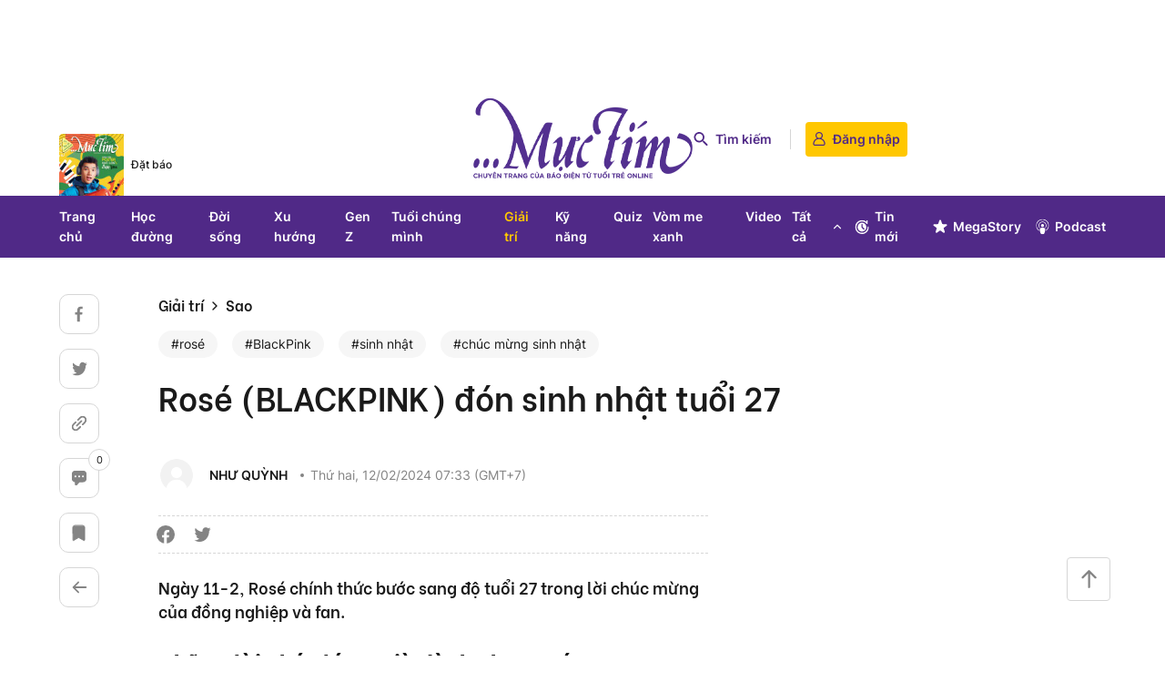

--- FILE ---
content_type: text/html; charset=utf-8
request_url: https://muctim.tuoitre.vn/rose-blackpink-don-sinh-nhat-tuoi-27-101240211222600874.htm
body_size: 50359
content:
<!DOCTYPE html>
<html lang="vi">
<head>
    <meta http-equiv="Content-Type" content="text/html; charset=utf-8" />
    <title>Rosé (BLACKPINK) đón sinh nhật tuổi 27</title>
    <meta name="description" content="Ngày 11-2, Rosé chính thức bước sang độ tuổi 27 trong lời chúc mừng của đồng nghiệp và fan.">
    <meta name="keywords" content="Rosé,BLACKPINK,nhóm nhạc Hàn Quốc,sinh nhật,">
    <meta name="news_keywords" content="Rosé,BLACKPINK,nhóm nhạc Hàn Quốc,sinh nhật,">
    <meta property="og:title" content="Rosé (BLACKPINK) đón sinh nhật tuổi 27">
    <meta property="og:description" content="Ngày 11-2, Rosé chính thức bước sang độ tuổi 27 trong lời chúc mừng của đồng nghiệp và fan.">
    <meta property="og:type" content="article" />
    <meta property="og:url" content="https://muctim.tuoitre.vn/rose-blackpink-don-sinh-nhat-tuoi-27-101240211222600874.htm" />
    <meta property="og:image" content="https://cdn2.tuoitre.vn/zoom/600_315/471584752817336320/2024/2/11/img-1855-17076651359781314639604-43-0-608-1080-crop-1707665140787935736939.jpg" />
    <meta property="og:image:type" content="image/jpg" />
    <meta property="og:image:width" content="600" />
    <meta property="og:image:height" content="315" />
    <meta property="twitter:image" content="https://cdn2.tuoitre.vn/zoom/600_315/471584752817336320/2024/2/11/img-1855-17076651359781314639604-43-0-608-1080-crop-1707665140787935736939.jpg" />
    <meta property="twitter:card" content="summary_large_image" />
    <link rel="canonical" href="https://muctim.tuoitre.vn/rose-blackpink-don-sinh-nhat-tuoi-27-101240211222600874.htm"/>
    <meta name="google-site-verification" content="y8PMKPH-UzpVdjHXzQjJ4oUEPfqLSWZl_EyOz5P02vc" />
    <meta name="viewport" content="width=device-width, initial-scale=1, maximum-scale=1, user-scalable=1, minimal-ui"/>
    <meta name="robots" content="index, follow" />
    <meta http-equiv="refresh" content="3600" />
    <meta name="Language" content="vi" />
    <meta name="distribution" content="Global" />
    <meta name="revisit-after" content="1 days" />
    <meta name="GENERATOR" content="https://muctim.tuoitre.vn">
    <meta name="RATING" content="GENERAL" />
    <link rel="shortcut icon" href="https://static-tuoitre.tuoitre.vn/muctim.tuoitre.vn/image/favicon.ico" type="image/png">
    <meta name="site_path" content="https://muctim.tuoitre.vn">
    <meta name="author" content="TUOI TRE ONLINE">
    <meta name="og:site_name" content="muctim.tuoitre.vn">
    <meta name="copyright" content="Copyright (c) by Copyright © 2023 by TUOITRE.VN" />
    <meta http-equiv="x-dns-prefetch-control" content="on" />
    <link rel="dns-prefetch" href="https://static-tuoitre.tuoitre.vn">
    <link rel="dns-prefetch" href="https://cdn2.tuoitre.vn">
    <link rel="dns-prefetch" href="https://videothumbs.mediacdn.vn/">
    <link rel="dns-prefetch" href="https://videothumbs-ext.mediacdn.vn/">
                <!-- GOOGLE SEARCH STRUCTURED DATA FOR ARTICLE -->
<script type="application/ld+json">
{
    "@context": "http://schema.org",
    "@type": "NewsArticle",
    "mainEntityOfPage":{
        "@type":"WebPage",
        "@id":"https://muctim.tuoitre.vn/rose-blackpink-don-sinh-nhat-tuoi-27-101240211222600874.htm"
    },
    "headline": "Rosé (BLACKPINK) đón sinh nhật tuổi 27",
    "description": "Ngày 11-2, Rosé chính thức bước sang độ tuổi 27 trong lời chúc mừng của đồng nghiệp và fan.",
    "image": {
        "@type": "ImageObject",
        "url": "https://cdn2.tuoitre.vn/zoom/700_438/471584752817336320/2024/2/11/img-1855-17076651150711931736143-40-0-715-1080-crop-17076651209481830131951.jpg",
        "width" : 700,
        "height" : 438
    },
    "datePublished": "2024-02-11T22:26:08",
    "dateModified": "2024-02-12T07:34:28",
    "author": {
        "@type": "Person",
        "name": "NHƯ QUỲNH"
    },
    "publisher": {
        "@type": "Organization",
        "name": "https://muctim.tuoitre.vn",
        "logo": {
            "@type": "ImageObject",
           "url": "https://statictuoitre.mediacdn.vn/web_images/favicon.ico",
            "width": 70,
            "height": 70
        }
    }
}
</script>
<!-- GOOGLE BREADCRUMB STRUCTURED DATA -->
<script type="application/ld+json">
{
    "@context": "http://schema.org",
    "@type": "BreadcrumbList",
    "itemListElement": [
        {
            "@type": "ListItem",
            "position": 1,
            "item": {
                "@id": "https://muctim.tuoitre.vn",
                "name": "Trang chủ"
            }
        }
          ,{
       "@type": "ListItem",
       "position": 2,
       "item": {
           "@id": "https://muctim.tuoitre.vn/giai-tri.htm",
                "name": "Giải trí"
            }
        }
                ,{
        "@type": "ListItem",
        "position":3,
            "item": {
                "@id": "https://muctim.tuoitre.vn/giai-tri/sao.htm",
                "name": "Sao"
            }
        }
    ]
}
</script>
<script type="application/ld+json">
        {
        "@context": "http://schema.org",
        "@type": "Organization",
        "name":"muctim.tuoitre.vn",
        "url": "http://muctim.tuoitre.vn",
         "logo": "",
        "email": "mailto: mto@muctim.tuoitre.vn",
       "sameAs":[
                "https://www.facebook.com/baotuoitre"
                    ,"https://www.youtube.com/channel/UC47WI-kZXFf0H_f7pvaNCEQ"
                ],
    "contactPoint": [{
    "@type": "ContactPoint",
    "telephone": "0945.961.360",
        "contactType": "customer service"
        }],
        "address": {
            "@type": "PostalAddress",
            "addressLocality": "12 Phạm Ngọc Thạch, Quận 3",
            "addressRegion": "Tp. Hồ Chí Minh",
            "addressCountry": "Việt Nam",
            "postalCode":"100000",
            "streetAddress": "12 Phạm Ngọc Thạch, Quận 3, Tp. Hồ Chí Minh"
            }
        }
</script>


<script type="text/javascript">
    var _ADM_Channel = '%2fttm%2fgiai-tri%2fdetail%2f';
</script>

        <link href="https://static-tuoitre.tuoitre.vn/muctim.tuoitre.vn/web_css/20231009/mt.tuoitre.detail.min.css" rel="stylesheet">
<script src="https://adminplayer.sohatv.vn/resource/init-script/playerInitScript.js" type="text/javascript"></script>
<style>
    .quizplatform-embed {
        width: 100%;
        display: flex;
        flex-direction: column;
        align-items: center;
        padding-top: 12px;
    }

    .quizplatform-embed::before {
        position: relative;
        display: block;
        content: "";

        border: 6px solid #f3f3f3;
        border-top: 6px solid #0c0c0c;
        border-radius: 50%;
        width: 28px;
        height: 28px;
        animation: spin 1s linear infinite;
    }

    .quizplatform-embed::after {
        position: relative;
        display: block;
        content: "Đang tải quiz...";
        padding-top: 8px;
        padding-bottom: 12px;
    }

    .qf__quiz-loading-none::before {
        display: none !important;
    }

    .qf__quiz-loading-none::after {
        display: none !important;
    }

    @keyframes  spin {
        0% {
            transform: rotate(0deg);
        }

        100% {
            transform: rotate(360deg);
        }
    }
</style>
            <script>
    //Chèn ads giữa bài
    (runinit = window.runinit || []).push(function () {
        //Nếu k chạy ads thì return
        if (typeof _chkPrLink != 'undefined' && _chkPrLink)
            return;

        var mutexAds = '<div id="InreadPc"><zone id="jnvk0c1v"></zone></div>';
        var content = $('[data-role="content"]');
        if (content.length > 0) {
            var childNodes = content[0].childNodes;
            for (i = 0; i < childNodes.length; i++) {
                var childNode = childNodes[i];

                var isPhotoOrVideo = false;
                if (childNode.nodeName.toLowerCase() == 'div') {
                    // kiem tra xem co la anh khong?
                    var type = $(childNode).attr('class') + '';

                    if (type.indexOf('VCSortableInPreviewMode') >= 0) {
                        isPhotoOrVideo = true;
                    }
                }

                try {
                    if ((i >= childNodes.length / 2 - 1) && (i < childNodes.length / 2) && !isPhotoOrVideo) {
                        if (i <= childNodes.length - 3) {
                            childNode.after(htmlToElement(mutexAds));
                            arfAsync.push("jnvk0c1v");
                        }
                        break;
                    }
                }
                catch (e) { }
            }
        }
    });
    function htmlToElement(html) {
        var template = document.createElement('template');
        template.innerHTML = html;
        return template.content.firstChild;
    }
</script>


    <script>
        function getMeta(t) { let e = document.getElementsByTagName("meta"); for (let n = 0; n < e.length; n++)if (e[n].getAttribute("name") === t) return e[n].getAttribute("content"); return "" }

        function loadJsAsync(jsLink, callback, callbackEr) {
                var scriptEl = document.createElement("script");
                scriptEl.type = "text/javascript";
                scriptEl.async = true;
                if (typeof callback == "function") {
                scriptEl.onreadystatechange = scriptEl.onload = function () {
                callback();
            };
            }
                scriptEl.src = jsLink;
                if (typeof callbackEr != "undefined") {
                scriptEl.setAttribute('onerror', callbackEr);
            }
                if (scriptEl) {
                var _scripts = document.getElementsByTagName("script");
                var checkappend = false;
                for (var i = 0; i < _scripts.length; i++) {
                if (_scripts[i].src == jsLink)
                checkappend = true
            }
                if (!checkappend) {
                var head = document.getElementsByTagName('head')[0];
                head.appendChild(scriptEl);
            }
            }
        }
        var hdUserAgent = getMeta("uc:useragent");
        var isLightHouse = hdUserAgent.includes("Chrome-Lighthouse");
        var pageSettings = appSettings = {
            Domain: "https://muctim.tuoitre.vn",
            sharefbApiDomain: "https://sharefb.cnnd.vn",
            ajaxDomain: "https://s5.tuoitre.vn",
            videoplayer: "https://vcplayer.mediacdn.vn",
            VideoToken: "[base64]",
            commentSiteName: "tuoitre",
            DomainUtils: "https://utils3.cnnd.vn",
            DomainUtils3: "https://util8.cnnd.vn",
            imageDomain: "https://cdn2.tuoitre.vn",
            DomainApiVote: "https://eth.cnnd.vn",
            allowAds: true && !isLightHouse,
            DOMAIN_API_NAME_SPACE:'tuoitre',

            apiDomain: "https://s5.tuoitre.vn",
            idDomain: "https://id.tuoitre.vn",
            urlJsId:"https://static-tuoitre.tuoitre.vn/tuoitre/web_js/corecommentv2.plugin.31032023v1.min.js",
            imageStorage:"https://cdn2.tuoitre.vn",
            videoImageDomain:"http://video-thumbs.tuoitre.vn",
            domain_TVO: "https://video.tuoitre.vn",
            isLoginv2: 2,
            SSOapiurl: 'https://sso.tuoitre.vn',
            appKey: '27J7emOOy0DVk2sGMFev6rkTdBhzu1l1fLlYZkowb18HZ3k2qKdObUTIVg5CkDlI1dgpBnMWYRaz4DtdyHhb19',
            allowMps: 1
        };
        var dataLayer = [];
    </script>

        <!-- Admicro Tag Manager -->
<script>
    if (pageSettings.allowAds) {
        //GMT TTO Smartech
        (function (w, d, s, l, i) {
            w[l] = w[l] || []; w[l].push({
            'gtm.start':
            new Date().getTime(), event: 'gtm.js'
        }); var f = d.getElementsByTagName(s)[0],
            j = d.createElement(s), dl = l != 'dataLayer' ? '&l=' + l : ''; j.async = true; j.src =
            'https://www.googletagmanager.com/gtm.js?id=' + i + dl; f.parentNode.insertBefore(j, f);
        })(window, document, 'script', 'dataLayer', 'GTM-KG7C9D4');

        // GMT TTO GA4 + UA
        (function (w, d, s, l, i) {
            w[l] = w[l] || []; w[l].push({
                'gtm.start':
                    new Date().getTime(), event: 'gtm.js'
            }); var f = d.getElementsByTagName(s)[0],
                j = d.createElement(s), dl = l != 'dataLayer' ? '&l=' + l : ''; j.async = true; j.src =
                'https://www.googletagmanager.com/gtm.js?id=' + i + dl; f.parentNode.insertBefore(j, f);
        })(window, document, 'script', 'dataLayer', 'GTM-KFJP3N');

        (function (a, b, d, c, e) {
            a[c] = a[c] || [];
            a[c].push({"atm.start": (new Date).getTime(), event: "atm.js"});
            a = b.getElementsByTagName(d)[0];
            b = b.createElement(d);
            b.async = !0;
            b.src = "//deqik.com/tag/corejs/" + e + ".js";
            a.parentNode.insertBefore(b, a)
        })(window, document, "script", "atmDataLayer", "ATMF68MSWUPPZ");
    }
</script>
<!-- End Admicro Tag Manager -->
    <!-- Global site tag (gtag.js) - Google Analytics -->
<script>
    if (pageSettings.allowAds) {
        loadJsAsync("https://www.googletagmanager.com/gtag/js?id=UA-57148150-1");
    }
    window.dataLayer = window.dataLayer || [];

    if (pageSettings.allowAds) {
        function gtag() {
            dataLayer.push(arguments);
        }

        gtag('js', new Date());

        gtag('config', 'UA-57148150-1');
    }
</script>
    <script>
        var arfAsync = arfAsync || [];
        if (pageSettings.allowAds) {
            //adBlock Firefox
            loadJsAsync('https://static.amcdn.vn/tka/cdn.js');
            loadJsAsync('https://media1.admicro.vn/cms/Arf.min.js',"", callbackEr = "window.arferrorload = true;");
        }
    </script>
    <style>
        #LeaderBoardTop{min-height:90px}.header__list .menu-sub .menu-sub-box{z-index:15}.infor-form .title{font-size:16px;line-height:22px;font-weight:700;margin-bottom:8px}.infor-form p.note{font-size:13px;line-height:18px;color:#666;margin-bottom:8px}.infor-form .form-note{border-radius:4px;overflow:hidden;display:flex}.infor-form .form-note .btn-submit{background-color:#5580df!important;width:100%!important;background-image:url(https://static-tuoitre.tuoitre.vn/images/email_icofooter.png)!important;background-repeat:no-repeat!important;background-size:22px!important;padding:0 13px 0 50px;background-position:80px 4px!important;border-radius:4px;height:34px;font-size:16px;line-height:20px;color:#fff;display:flex;align-items:center;justify-content:center}
        [data-role=content] .VCSortableInPreviewMode[type=PhotoInContentBox] .PhotoCMS_Caption{
            display: block!important;
        }
    </style>
    <style>
    .box-category-link-with-avatar[data-newstype='1']::after,.box-category-link-with-avatar[data-newstype='11']::after,.box-category-link-with-avatar[data-newstype='2']::after,.box-category-link-with-avatar[data-newstype='4']::after,.box-category-link-with-avatar[data-newstype='6']::after,.box-category-link-with-avatar[data-newstype='8']::after,.box-category-link-with-avatar[data-newstype='9']::after{content:'';width:32px;height:32px;display:inline-flex;position:absolute;left:8px;bottom:8px}.box-category-link-title,.box-category-link-title[data-newstype='7'],.box-category-link-with-avatar{position:relative}.box-category-link-with-avatar[data-newstype='1']::after{background:url('https://static-tuoitre.tuoitre.vn/tuoitre/web_images/i-image.png') 0 0/100% 100%}.box-category-link-with-avatar[data-newstype='2']::after{background:url('https://static-tuoitre.tuoitre.vn/tuoitre/web_images/i-video.png') 0 0/100% 100%}.box-category-link-with-avatar[data-newstype='8']::after{background:url('https://static-tuoitre.tuoitre.vn/tuoitre/web_images/i-audio.png') 0 0/100% 100%}.box-category-link-with-avatar[data-newstype='4']::after,.box-category-link-with-avatar[data-newstype='9']::after{background:url('https://static-tuoitre.tuoitre.vn/tuoitre/web_images/i-info.png') 0 0/100% 100%}.box-category-link-with-avatar[data-newstype='10']::after,.box-category-link-with-avatar[data-newstype='5']::after{content:'';width:32px;height:32px;background:url('https://static-tuoitre.tuoitre.vn/tuoitre/web_images/i-interactive.png') 0 0/100% 100%;display:inline-flex;position:absolute;left:8px;bottom:8px}.box-category-link-with-avatar[data-newstype='6']::after{background:url('https://static-tuoitre.tuoitre.vn/tuoitre/web_images/i-maga.png') 0 0/100% 100%}.box-category-link-with-avatar[data-newstype='11']::after{background:url('https://static-tuoitre.tuoitre.vn/tuoitre/web_images/i-interview.png') 0 0/100% 100%}.box-category-link-title[data-newstype='7']::before{content:"Live";background:rgba(255,0,0,.2);border-radius:4px;padding:3px 4px 3px 1.1em;margin-right:6px;display:inline-block;box-sizing:border-box;font-size:13px;line-height:16px;text-align:center;color:#ed1c24;font-weight:700;background-image:url(https://static-tuoitre.tuoitre.vn/tuoitre/web_images/icon-live.png);background-repeat:no-repeat;background-position:0 4px}
    [data-layout="1"] .box-category-link-with-avatar[data-newstype='1']::after, [data-layout="1"] .box-category-link-with-avatar[data-newstype='11']::after, [data-layout="1"] .box-category-link-with-avatar[data-newstype='2']::after, [data-layout="1"] .box-category-link-with-avatar[data-newstype='4']::after, [data-layout="1"] .box-category-link-with-avatar[data-newstype='6']::after, [data-layout="1"] .box-category-link-with-avatar[data-newstype='8']::after, [data-layout="1"] .box-category-link-with-avatar[data-newstype='9']::after { top: 10px; left: 10px; }
    [data-layout="2"] .box-category-link-with-avatar[data-newstype='1']::after, [data-layout="2"] .box-category-link-with-avatar[data-newstype='11']::after, [data-layout="2"] .box-category-link-with-avatar[data-newstype='2']::after, [data-layout="2"] .box-category-link-with-avatar[data-newstype='4']::after, [data-layout="2"] .box-category-link-with-avatar[data-newstype='6']::after, [data-layout="2"] .box-category-link-with-avatar[data-newstype='8']::after, [data-layout="2"] .box-category-link-with-avatar[data-newstype='9']::after { top: 10px; left: 10px; }
    [data-layout="7"] .box-category-link-with-avatar[data-newstype='1']::after, [data-layout="7"] .box-category-link-with-avatar[data-newstype='11']::after, [data-layout="7"] .box-category-link-with-avatar[data-newstype='2']::after, [data-layout="7"] .box-category-link-with-avatar[data-newstype='4']::after, [data-layout="7"] .box-category-link-with-avatar[data-newstype='6']::after, [data-layout="7"] .box-category-link-with-avatar[data-newstype='8']::after, [data-layout="7"] .box-category-link-with-avatar[data-newstype='9']::after { top: 10px; left: 10px; }
    .box-category[data-layout="35"] .box-category-middle .box-category-item .box-category-content .box-category-link-title[data-newstype='7']::before{content:"Live";color:#ed1c24;height:24px;line-height:16px;font-size:13px}.box-category[data-layout="35"] .box-category-middle .box-category-item .box-category-content .box-category-link-title[data-newstype='7']{display:block}
</style>
</head>
<body>
            <div id="LeaderBoardTop">
            <zone id="jmg15j90"></zone>
    <script>
        if (pageSettings.allowAds) arfAsync.push("jmg15j90");
    </script>

        </div>
        <div class="header">
    <div class="header__top-flex">
        <div class="container">
            <div class="header__mazine">
                <a href="http://pay.tuoitre.vn/dat-bao" class="mazine-img" title="Đặt báo" target="_blank"
                   rel="nofollow">
                    <img src="https://static-tuoitre.tuoitre.vn/muctim.tuoitre.vn/image/datbao-top.png" alt="Đặt báo" class="dt"/>
                </a>
                <a href="http://pay.tuoitre.vn/dat-bao" class="link-mazine" title="Đặt báo" target="_blank"
                   rel="nofollow"> Đặt báo </a>
            </div>

                                                <a href="/" class="header__logo" title="Mực tím - Chuyên trang của báo điện tử tuổi trẻ online">
                        <img src="https://static-tuoitre.tuoitre.vn/muctim.tuoitre.vn/image/logoweb-mto.png" alt="Mực tím - Chuyên trang của báo điện tử tuổi trẻ online" class="logo-header-top"/>
                    </a>
                                        <div class="header__form">
                <div class="form-search header-search ">
                    <div class="form">
                        <input type="text" placeholder="Nội dung bạn cần tìm..." class="cnt txt-search">
                        <span class="search-evt btn-search-a hover">
                            <svg width="16" height="17" viewBox="0 0 16 17" fill="none"
                                 xmlns="http://www.w3.org/2000/svg">
                                <path
                                    d="M10.7991 10.2387H10.243L10.0459 10.0487C10.8906 9.06388 11.327 7.72024 11.0877 6.29218C10.7568 4.33652 9.1238 2.7748 7.15291 2.53561C4.17546 2.16981 1.66961 4.67418 2.03563 7.64989C2.27496 9.61963 3.83759 11.2517 5.79441 11.5823C7.2233 11.8215 8.56773 11.3854 9.55318 10.5412L9.74323 10.7382V11.2939L12.7348 14.2837C13.0234 14.5721 13.495 14.5721 13.7836 14.2837C14.0721 13.9953 14.0721 13.5239 13.7836 13.2355L10.7991 10.2387ZM6.57572 10.2387C4.82304 10.2387 3.40822 8.8247 3.40822 7.07304C3.40822 5.32138 4.82304 3.90739 6.57572 3.90739C8.32841 3.90739 9.74323 5.32138 9.74323 7.07304C9.74323 8.8247 8.32841 10.2387 6.57572 10.2387Z"
                                    fill="#848484"></path>
                            </svg>
                        </span>
                    </div>
                    <span class="search">
                        <svg class="icon" width="16" height="15" viewBox="0 0 16 15" fill="none"
                             xmlns="http://www.w3.org/2000/svg">
                          <path
                              d="M11.4988 9.67336H10.8037L10.5574 9.43594C11.6132 8.20485 12.1587 6.5253 11.8596 4.74023C11.446 2.29564 9.40475 0.343495 6.94114 0.0445174C3.21932 -0.412743 0.0870153 2.71773 0.544544 6.43736C0.843697 8.89953 2.79699 10.9396 5.24301 11.3529C7.02913 11.6519 8.70966 11.1067 9.94147 10.0515L10.179 10.2977V10.9924L13.9184 14.7296C14.2792 15.0901 14.8687 15.0901 15.2294 14.7296C15.5902 14.3691 15.5902 13.7799 15.2294 13.4194L11.4988 9.67336ZM6.21965 9.67336C4.0288 9.67336 2.26027 7.90587 2.26027 5.7163C2.26027 3.52673 4.0288 1.75924 6.21965 1.75924C8.41051 1.75924 10.179 3.52673 10.179 5.7163C10.179 7.90587 8.41051 9.67336 6.21965 9.67336Z"
                              fill="#502987"></path>
                        </svg>
                        Tìm kiếm
                    </span>
                </div>
                <div class="loginform">
                    <div id="head_login" class="h_logout form-signin">
                        <a href="javascript:;" rel="nofollow" class="link-signin" data-atc="login" aria-label="login">
                            <svg class="icon-user" width="14" height="15" viewBox="0 0 14 15" fill="none"
                                 xmlns="http://www.w3.org/2000/svg">
                                <path
                                    d="M6.69578 -6.09322e-07C6.44145 0.0477 6.17941 0.0770542 5.92892 0.14677C4.4954 0.55406 3.53586 1.43836 3.12353 2.81066C2.73432 4.10959 3.03875 5.2911 3.92892 6.33317C4.0638 6.49095 4.2295 6.62304 4.3875 6.76614C4.45686 6.82852 4.53393 6.88356 4.61871 6.94961C4.38364 7.05602 4.16014 7.14041 3.95204 7.25049C2.04838 8.22652 0.873047 9.71991 0.453008 11.7417C0.345108 12.2554 0.28345 12.7764 0.383643 13.2975C0.56476 14.2405 1.45108 14.9633 2.45686 14.9963C2.67651 15.0037 2.89617 15 3.11967 15C5.87883 15 8.63412 15 11.3933 15C12.3952 15 13.2199 14.4459 13.5474 13.5653C13.6977 13.1654 13.6746 12.7544 13.6399 12.3471C13.559 11.4445 13.2892 10.5895 12.8191 9.79697C12.0831 8.56409 11.0387 7.65778 9.67844 7.07803C9.59366 7.04134 9.50888 7.00832 9.42411 6.97162C9.4164 6.96796 9.40869 6.96062 9.39328 6.94594C9.44723 6.90191 9.49732 6.86155 9.54742 6.82118C11.2815 5.45254 11.5474 3.07852 10.1255 1.41634C9.43952 0.612769 8.54164 0.154109 7.45879 0.0256844C7.40869 0.0183458 7.3586 0.007338 7.3085 -5.55757e-07C7.10426 -5.73612e-07 6.90002 -5.91467e-07 6.69578 -6.09322e-07ZM7.00407 13.8478C5.57054 13.8478 4.13316 13.8368 2.69964 13.8515C1.94048 13.8589 1.48576 13.3452 1.55898 12.7361C1.60522 12.3691 1.62834 11.9949 1.72083 11.6389C2.02912 10.4318 2.7189 9.45939 3.76322 8.7182C4.4954 8.19716 5.31235 7.87427 6.22179 7.75318C7.26611 7.61008 8.27574 7.7385 9.23913 8.15313C10.3335 8.62647 11.1775 9.36399 11.7671 10.362C12.2334 11.1509 12.4607 12.0059 12.453 12.9122C12.453 13.125 12.3759 13.3121 12.2372 13.4773C12.0098 13.7524 11.6977 13.8478 11.3432 13.8478C9.89424 13.8478 8.44915 13.8478 7.00407 13.8478ZM6.9848 1.15215C8.53008 1.15582 9.78634 2.30431 9.83258 3.7977C9.87497 5.24707 8.62256 6.49462 7.08499 6.53131C5.50118 6.568 4.21023 5.39017 4.17555 3.87476C4.14087 2.40704 5.39713 1.18884 6.9848 1.15215Z"
                                    fill="#502987"/>
                            </svg>
                            Đăng nhập
                        </a>
                    </div>
                </div>
                <div class="h_login" id="head_islogin" style="display: none;">
                    <div class="header__user">
                        <div class="form-user h_name">
                            <a href="javascript:;" title="Thông tin tài khoản" class="link-user" aria-label="user-info">
                                <img src="https://static-tuoitre.tuoitre.vn/tuoitre/web_images/userdeffault.jpg"
                                     alt="thông tin tài khoản" data-uinfo="avatar_path" class="img-user">
                            </a>
                            <span class="text-name u_name" data-uinfo="name"></span>
                        </div>

                        <div class="list-text">
                            <a href="https://sso.tuoitre.vn"
                               target="_blank" rel="nofollow" title="Cài đặt tài khoản" class="text-link">Cài đặt tài
                                khoản</a>
                            <a href="https://sso.tuoitre.vn/bookmarked-articles"
                               target="_blank" rel="nofollow" title="Tin đã lưu" class="text-link">Tin đã lưu</a>
                            <a href="https://sso.tuoitre.vn/commented-articles"
                               target="_blank" rel="nofollow" title="Bình luận của bạn" class="text-link">Bình luận của
                                bạn</a>
                            <a href="https://sso.tuoitre.vn/transactions"
                               target="_blank" rel="nofollow" title="Lịch sử giao dịch" class="text-link">Lịch sử giao
                                dịch</a>
                            <a href="javascript:;" rel="nofollow" id="head_logout" title="Đăng xuất" data-atc="logout"
                               class="text-link">Đăng xuất</a>
                        </div>
                    </div>
                </div>
            </div>
        </div>
    </div>
    <div class="header__menu">
        <div class="container">
            <div class="header__flex">
                <div class="header__list">
                    <a href="/" class="item" title="Trang chủ">Trang chủ</a>
                    <a href="/hoc-duong.htm" class="item" title="Học đường">Học đường</a>
                    <a href="/doi-song.htm" class="item" title="Đời sống">Đời sống</a>
                    <a href="/xu-huong.htm" class="item" title="Xu hướng">Xu hướng</a>
                    <a href="/gen-z.htm" class="item" title="Gen Z">Gen Z</a>
                    <a href="/tuoi-chung-minh.htm" class="item" title="Tuổi chúng mình">Tuổi chúng mình</a>
                    <a href="/giai-tri.htm" class="item" title="Giải trí">Giải trí</a>
                    <a href="/ky-nang.htm" class="item" title="Kỹ năng">Kỹ năng</a>
                    <a href="/quiz.htm" class="item" title="Quiz">Quiz</a>
                    <a href="/vom-me-xanh.htm" class="item" title="Vòm me xanh">Vòm me xanh</a>
                    <a href="/video.htm" class="item" title="Video">Video</a>
                    <div class="menu-sub">
                        <div class="item">
                            Tất cả
                            <span class="icon-mt">
                                <svg width="14" height="14" viewBox="0 0 14 14" fill="none"
                                     xmlns="http://www.w3.org/2000/svg">
                                  <path fill-rule="evenodd" clip-rule="evenodd"
                                        d="M10.9124 9.1628C10.6846 9.39061 10.3152 9.39061 10.0874 9.1628L6.99992 6.07528L3.9124 9.1628C3.68459 9.39061 3.31525 9.39061 3.08744 9.1628C2.85963 8.935 2.85963 8.56565 3.08744 8.33785L6.58744 4.83785C6.69684 4.72845 6.84521 4.66699 6.99992 4.66699C7.15463 4.66699 7.303 4.72845 7.4124 4.83785L10.9124 8.33785C11.1402 8.56565 11.1402 8.935 10.9124 9.1628Z"
                                        fill="#FFFFFF"/>
                                </svg>
                            </span>
                        </div>

                        <div class="menu-sub-box">
                            <div class="menu-sub-flex">
                                <div class="sub-left">
                                    <div class="top">
                                        <div class="sub-left-box">
                                            <a href="/hoc-duong.htm" class="text-bold" title="Học đường">Học đường</a>
                                            <a href="/hoc-duong/huong-nghiep.htm" class="text-t" title="Hướng nghiệp">Hướng
                                                nghiệp</a>
                                            <a href="/hoc-duong/du-hoc.htm" class="text-t" title="Du học">Du học</a>
                                            <a href="/hoc-duong/tuyen-sinh.htm" class="text-t" title="Tuyển sinh">Tuyển
                                                sinh</a>
                                            <a href="/hoc-duong/khoa-hoc.htm" class="text-t" title="Khoa học">Khoa
                                                học</a>
                                        </div>
                                        <div class="sub-left-box">
                                            <a href="/doi-song.htm" class="text-bold" title="Đời sống">Đời sống</a>
                                            <a href="/doi-song/the-thao.htm" class="text-t" title="Thể thao">Thể
                                                thao</a>
                                            <a href="/doi-song/doan-doi.htm" class="text-t" title="Đoàn đội">Đoàn
                                                đội</a>
                                        </div>
                                        <div class="sub-left-box">
                                            <a href="/tuoi-chung-minh.htm" class="text-bold" title="Tuổi chúng mình">Tuổi
                                                chúng mình</a>
                                            <a href="/tuoi-chung-minh/tam-li.htm" class="text-t" title=">Tâm lý">Tâm
                                                lý</a>
                                            <a href="/tuoi-chung-minh/gioi-tinh.htm" class="text-t" title="Giới tính">Giới
                                                tính</a>
                                            <a href="/tuoi-chung-minh/suc-khoe.htm" class="text-t" title="Sức khoẻ">Sức
                                                khoẻ</a>
                                        </div>
                                        <div class="sub-left-box">
                                            <a href="/giai-tri.htm" class="text-bold" title="Giải trí">Giải trí</a>
                                            <a href="/giai-tri/phim-anh.htm" class="text-t" title="Phim ảnh">Phim
                                                ảnh</a>
                                            <a href="/giai-tri/am-nhac.htm" class="text-t" title="Âm nhạc">Âm nhạc</a>
                                            <a href="/giai-tri/tv-show.htm" class="text-t" title="TV show">TV show</a>
                                            <a href="/giai-tri/thoi-trang.htm" class="text-t" title="Thời trang">Thời
                                                trang</a>
                                            <a href="/giai-tri/sao.htm" class="text-t" title="Sao">Sao</a>
                                            <a href="/giai-tri/hau-truong.htm" class="text-t" title="Hậu trường">Hậu
                                                trường</a>
                                        </div>
                                        <div class="sub-left-box">
                                            <a href="/quiz.htm" class="text-bold" title="Quiz">Quiz</a>
                                            <a href="/quiz/trac-nghiem.htm" class="text-t" title="Trắc nghiệm">Trắc
                                                nghiệm</a>
                                            <a href="/quiz/horoscope.htm" class="text-t" title="Horoscope">Horoscope</a>
                                        </div>
                                    </div>

                                    <div class="bot">
                                        <div class="sub-left-box">
                                            <a href="/xu-huong.htm" class="text-bold" title="Xu hướng">Xu hướng</a>
                                        </div>
                                        <div class="sub-left-box">
                                            <a href="/gen-z.htm" class="text-bold" title="Gen Z">Gen Z</a>
                                            <a href="/gen-z/teen-style.htm" class="text-t" title="Teen style">Teen
                                                style</a>
                                        </div>
                                        <div class="sub-left-box">
                                            <a href="/ky-nang.htm" class="text-bold" title="Kỹ năng">Kỹ năng</a>
                                        </div>
                                        <div class="sub-left-box">
                                            <a href="/video.htm" class="text-bold" title="Video">Video</a>
                                            <a href="/video/shorts-video.htm" class="text-t" title="Shorts video">Shorts
                                                video</a>
                                            <a href="/podcast.htm" class="text-t" title="Podcast">Podcast</a>
                                        </div>
                                        <div class="sub-left-box">
                                            <a href="/vom-me-xanh.htm" class="text-bold" title="Vòm me xanh">Vòm me
                                                xanh</a>
                                        </div>
                                    </div>
                                </div>

                                <div class="sub-right">
                                    <a href="https://tuoitre.vn/" class="logo-item" title="Tuổi trẻ" target="_blank">
                                        <img src="https://static-tuoitre.tuoitre.vn/muctim.tuoitre.vn/image/logott1.png" alt="Tuổi trẻ" class="img-logo">
                                    </a>
                                    <a href="https://video.tuoitre.vn/" class="logo-item" title="Tuổi trẻ Tv"
                                       target="_blank">
                                        <img src="https://static-tuoitre.tuoitre.vn/muctim.tuoitre.vn/image/logott2.png" alt="Tuổi trẻ Tv" class="img-logo">
                                    </a>
                                    <a href="https://cuoi.tuoitre.vn/" class="logo-item" target="_blank"
                                       title="Tuổi trẻ cười">
                                        <img src="https://static-tuoitre.tuoitre.vn/muctim.tuoitre.vn/image/logott3.png" alt="Tuổi trẻ cười" class="img-logo">
                                    </a>
                                    <a href="https://cuoituan.tuoitre.vn" class="logo-item" title="Tuổi trẻ cuối tuần"
                                       target="_blank">
                                        <img src="https://static-tuoitre.tuoitre.vn/muctim.tuoitre.vn/image/logott4.png" alt="Tuổi trẻ cuối tuần"
                                             class="img-logo">
                                    </a>
                                    <a href="https://podcast.tuoitre.vn/" class="logo-item" title="Podcast Tuổi trẻ"
                                       target="_blank">
                                        <img src="https://static-tuoitre.tuoitre.vn/muctim.tuoitre.vn/image/logott5.png" alt="Podcast Tuổi trẻ"
                                             class="img-logo">
                                    </a>
                                    <a href="https://tuoitrenews.vn/" class="logo-item" title="Tuổi trẻ News"
                                       target="_blank">
                                        <img src="https://static-tuoitre.tuoitre.vn/muctim.tuoitre.vn/image/logott6.png" alt="Tuổi trẻ News" class="img-logo">
                                    </a>
                                </div>
                            </div>
                        </div>
                    </div>
                </div>

                <div class="header__news-right">
                    <a href="/tin-moi.htm" class="news "
                       title="Tin mới">
                        <svg class="icon-news" width="20" height="20" viewBox="0 0 20 20" fill="none"
                             xmlns="http://www.w3.org/2000/svg">
                            <g clip-path="url(#clip0_272_4138)">
                                <path
                                    d="M9.69438 5.38495C12.5542 5.49279 14.7209 7.81151 14.6133 10.6627C14.5123 13.4061 12.1505 15.563 9.35793 15.4619C6.67306 15.3676 4.44577 12.9747 4.55343 10.3055C4.66782 7.48123 6.96241 5.28384 9.69438 5.38495ZM9.57999 6.82066C9.16952 6.82066 8.88017 7.10376 8.87345 7.55537C8.85999 8.49904 8.85999 9.4427 8.88017 10.3796C8.8869 10.5616 8.96765 10.7908 9.08877 10.9256C9.79532 11.6603 10.5153 12.3815 11.2421 13.1028C11.4708 13.3319 11.74 13.3926 12.0428 13.2443C12.534 13.0084 12.6215 12.4557 12.2178 12.0445C11.6525 11.4648 11.0738 10.9054 10.5153 10.3257C10.4009 10.2044 10.3202 10.0022 10.3135 9.83365C10.2933 9.08546 10.3135 8.33053 10.3 7.58233C10.3 7.11724 9.99719 6.82066 9.57999 6.82066Z"
                                    fill="white"
                                />
                                <path
                                    d="M14.6185 4.30655C14.6185 3.90887 14.6117 3.58532 14.6185 3.25504C14.6252 2.79669 14.9213 2.49337 15.3452 2.50011C15.7557 2.50685 16.045 2.79669 16.045 3.24156C16.0517 4.17174 16.0517 5.10867 16.045 6.03885C16.045 6.44328 15.8835 6.67919 15.5538 6.79378C15.2375 6.90163 14.9616 6.80726 14.7059 6.48372C13.8312 5.35806 12.7142 4.58965 11.3414 4.19871C6.92048 2.92476 2.62066 6.59157 3.1657 11.1751C3.54253 14.3364 6.13319 16.7764 9.24872 16.891C12.5459 17.0123 15.3183 14.8554 15.9373 11.6469C16.0114 11.2762 16.0248 10.892 16.045 10.5078C16.0787 9.98202 16.3344 9.68544 16.7852 9.69218C17.236 9.69892 17.4985 10.009 17.4985 10.528C17.4985 14.2622 14.5848 17.6729 10.9041 18.2323C6.53693 18.8929 2.6543 16.163 1.80645 11.8289C0.951864 7.49479 4.12122 3.12697 8.49507 2.581C10.6685 2.31138 12.6267 2.83039 14.3829 4.13804C14.4435 4.18522 14.5041 4.22567 14.6185 4.30655Z"
                                    fill="white"
                                />
                            </g>
                            <defs>
                                <clipPath id="clip0_272_4138">
                                    <rect
                                        width="15.8333"
                                        height="15.8333"
                                        fill="white"
                                        transform="translate(1.66669 2.5)"
                                    />
                                </clipPath>
                            </defs>
                        </svg>
                        Tin mới
                    </a>

                    <a href="/megastory.htm" class="news "
                       title="MegaStory">
                        <svg
                            class="icon-news"
                            width="20"
                            height="20"
                            viewBox="0 0 20 20"
                            fill="none"
                            xmlns="http://www.w3.org/2000/svg"
                        >
                            <path
                                d="M9.0406 3.1874C9.34258 2.27087 10.6574 2.27087 10.9594 3.1874L12.0383 6.4621C12.1734 6.87199 12.5607 7.1495 12.9977 7.1495H16.4893C17.4665 7.1495 17.8728 8.38268 17.0822 8.94912L14.2575 10.973C13.904 11.2263 13.756 11.6753 13.8911 12.0852L14.97 15.3599C15.272 16.2765 14.2083 17.0386 13.4177 16.4722L10.5929 14.4483C10.2394 14.195 9.76062 14.195 9.40706 14.4483L6.58233 16.4722C5.79175 17.0386 4.72802 16.2765 5.03 15.3599L6.10895 12.0852C6.24399 11.6753 6.09605 11.2263 5.74249 10.973L2.91776 8.94912C2.12718 8.38268 2.53348 7.1495 3.5107 7.1495H7.00226C7.43928 7.1495 7.82661 6.87199 7.96165 6.4621L9.0406 3.1874Z"
                                fill="white"
                            />
                        </svg>
                        MegaStory
                    </a>

                    <a href="https://podcast.tuoitre.vn/" class="news" title="Podcast" target="_blank" rel="nofollow">
                        <svg
                            class="icon-news"
                            width="20"
                            height="20"
                            viewBox="0 0 20 20"
                            fill="none"
                            xmlns="http://www.w3.org/2000/svg"
                        >
                            <g clip-path="url(#clip0_272_4144)">
                                <path
                                    d="M13.4656 12.884C13.3667 14.5942 13.0503 16.0834 12.3054 17.475C12.0548 17.9367 11.6791 18.1773 11.1715 18.2618C11.0528 18.2813 10.9342 18.3008 10.8155 18.3138C9.27293 18.4439 8.71919 18.1057 8.15226 16.6881C7.66443 15.4526 7.42052 14.191 7.38097 12.8775C7.36119 12.3443 7.58533 11.9606 8.00723 11.668C8.706 11.1803 9.50366 11.0112 10.3409 10.9982C11.0924 10.9852 11.8307 11.1087 12.5031 11.4664C13.136 11.798 13.5776 12.2597 13.4656 12.884Z"
                                    fill="white"
                                />
                                <path
                                    d="M3.33334 8.6508C3.33994 4.98322 6.21414 1.95942 9.93874 1.68631C13.5711 1.41969 16.8803 4.01431 17.4077 7.61686C17.7967 10.2765 16.8672 12.4679 14.7642 14.1782C14.6785 14.2432 14.5863 14.3407 14.4874 14.3473C14.3621 14.3538 14.1841 14.3147 14.1248 14.2302C14.0655 14.1457 14.0918 13.9701 14.138 13.853C14.1709 13.762 14.2962 13.71 14.3753 13.6384C16.3991 11.9607 17.2297 9.82781 16.643 7.28521C16.0431 4.6971 14.3292 3.0584 11.6989 2.48615C8.11929 1.69931 4.57268 4.17688 4.09145 7.75342C3.76184 10.166 4.60564 12.1298 6.5042 13.671C6.60967 13.7555 6.73493 13.866 6.76129 13.9896C6.78107 14.0871 6.69537 14.2887 6.62286 14.3082C6.48442 14.3473 6.28665 14.3277 6.17459 14.2497C5.4033 13.71 4.79022 13.0142 4.31558 12.2143C3.66295 11.1089 3.33334 9.92535 3.33334 8.6508Z"
                                    fill="white"
                                />
                                <path
                                    d="M6.03616 8.48808C6.07572 6.37468 7.82265 4.51488 10.064 4.3458C12.3317 4.17673 14.3292 5.69188 14.7313 7.91584C14.9422 9.06033 14.7049 10.1333 14.0325 11.1022C13.8875 11.3038 13.7293 11.4859 13.4722 11.3103C13.2085 11.1347 13.3403 10.9201 13.4788 10.7185C14.9422 8.55311 13.8084 5.71139 11.244 5.10013C9.80691 4.75548 8.27752 5.33423 7.39416 6.55675C6.52399 7.75327 6.48443 9.39197 7.29528 10.621C7.32824 10.6665 7.35461 10.712 7.38757 10.7576C7.5326 10.9526 7.60511 11.1607 7.3612 11.3168C7.11729 11.4729 6.95907 11.3168 6.82064 11.1217C6.29326 10.3739 6.03616 9.55454 6.03616 8.48808Z"
                                    fill="white"
                                />
                                <path
                                    d="M10.4266 10.3284C9.49707 10.3349 8.71919 9.57405 8.72578 8.66365C8.73237 7.75977 9.49048 7.01194 10.4068 7.01194C11.3363 7.00544 12.1076 7.76627 12.1076 8.68316C12.101 9.57405 11.3429 10.3219 10.4266 10.3284Z"
                                    fill="white"
                                />
                            </g>
                            <defs>
                                <clipPath id="clip0_272_4144">
                                    <rect
                                        width="14.1667"
                                        height="16.6667"
                                        fill="white"
                                        transform="translate(3.33334 1.66669)"
                                    />
                                </clipPath>
                            </defs>
                        </svg>
                        Podcast
                    </a>
                </div>
            </div>
        </div>
    </div>
</div>
        <div id="LeaderBoardBackgroundU">
        <zone id="jphs5rwl"></zone>
    <script>
        if (pageSettings.allowAds) arfAsync.push("jphs5rwl");
    </script>

    </div>
        <div class="main">
            
    <div class="detail__section ">
        <div class="container">
            <div class="detail__box-nd">
                <div class="detail__flex">
                    <div class="detail__sticky">
                        <div class="detail__scroll-action">
    <div class="detail-social">
        <div title="Facebook" class="hover sendsocial" rel="facebook"
             data-href="https://muctim.tuoitre.vn/rose-blackpink-don-sinh-nhat-tuoi-27-101240211222600874.htm"
             data-title="Rosé (BLACKPINK) đón sinh nhật tuổi 27" >
                  <span class="icon">
                        <svg width="24" height="24" viewBox="0 0 24 24" fill="none" xmlns="http://www.w3.org/2000/svg">
                          <path
                              d="M12.7428 12.6768H15.5344L15.9727 9.69956H12.7422V8.07235C12.7422 6.83556 13.1272 5.73883 14.2292 5.73883H16V3.14067C15.6889 3.09656 15.0308 3 13.7875 3C11.1911 3 9.669 4.43945 9.669 7.7189V9.69956H7V12.6768H9.669V20.8599C10.1976 20.9434 10.733 21 11.2826 21C11.7793 21 12.2642 20.9523 12.7428 20.8844V12.6768Z"
                              fill="#848484"></path>
                        </svg>
                  </span>
        </div>
        <div title="Twitter" class="hover sendsocial" rel="twitter" data-href="https://muctim.tuoitre.vn/rose-blackpink-don-sinh-nhat-tuoi-27-101240211222600874.htm"
             data-title="Rosé (BLACKPINK) đón sinh nhật tuổi 27">
                  <span class="icon">
                                  <svg width="24" height="24" viewBox="0 0 24 24" fill="none"
                                       xmlns="http://www.w3.org/2000/svg">
                          <path fill-rule="evenodd" clip-rule="evenodd"
                                d="M19.7716 8.08875C19.7784 8.26364 19.7807 8.43845 19.7807 8.61334C19.7807 13.9155 16.0508 20.0366 9.23024 20.0366C7.13507 20.0366 5.18687 19.3689 3.54541 18.2321C3.83557 18.2639 4.13025 18.2878 4.42945 18.2878C6.16663 18.2878 7.76664 17.6438 9.0358 16.5627C7.41318 16.5388 6.04304 15.3703 5.57049 13.7804C5.79734 13.8281 6.03096 13.852 6.26987 13.852C6.60675 13.852 6.93384 13.8044 7.24736 13.709C5.54937 13.3433 4.27043 11.7217 4.27043 9.7741C4.27043 9.75026 4.27043 9.74226 4.27043 9.72636C4.77086 10.0205 5.34363 10.2032 5.95183 10.2271C4.9555 9.50369 4.30056 8.27157 4.30056 6.88044C4.30056 6.1491 4.48295 5.45748 4.804 4.86128C6.63237 7.29377 9.3659 8.89161 12.4476 9.05855C12.3843 8.76442 12.3519 8.45448 12.3519 8.14445C12.3519 5.92659 14.0122 4.13 16.0606 4.13C17.127 4.13 18.0902 4.61498 18.7662 5.39402C19.6126 5.21913 20.4054 4.88528 21.1229 4.42422C20.8448 5.36224 20.2577 6.14906 19.4905 6.64192C20.2411 6.54653 20.9571 6.33206 21.6211 6.01409C21.1229 6.81697 20.4959 7.52435 19.7716 8.08875Z"
                                fill="#848484"></path>
                        </svg>
                                  </span>
        </div>
        <div class="hover tooltip copylinkClipboard" rel="nofollow"
             data-href="https://muctim.tuoitre.vn/rose-blackpink-don-sinh-nhat-tuoi-27-101240211222600874.htm" title="Copy link">
            <span class="icon">
                                 <svg width="24" height="24" viewBox="0 0 24 24" fill="none"
                                      xmlns="http://www.w3.org/2000/svg">
                          <g clip-path="url(#clip0_1016_2996)">
                            <path
                                d="M16.2861 3C18.1731 3.11224 19.7304 4.02416 20.5581 5.9392C21.3648 7.81917 21.0632 9.59392 19.6953 11.1231C18.7904 12.1333 17.7943 13.0592 16.8333 14.0132C16.4124 14.4341 15.8021 14.4341 15.4233 14.0413C15.0375 13.6485 15.0515 13.0663 15.4794 12.6313C16.3913 11.7054 17.3313 10.8075 18.2222 9.8675C19.6602 8.35931 19.1061 5.88309 17.163 5.16056C15.9915 4.72564 14.9252 4.96415 14.0274 5.841C13.1435 6.70382 12.2666 7.58769 11.3968 8.47155C11.1022 8.76617 10.7725 8.9205 10.3516 8.80125C9.61504 8.57677 9.41161 7.71395 9.97279 7.13874C10.8707 6.2198 11.7896 5.31489 12.7016 4.40998C12.8699 4.24864 13.0523 4.09431 13.2347 3.95401C14.0835 3.32268 15.0515 3.02806 16.2861 3Z"
                                fill="#848484"></path>
                            <path
                                d="M3 16.265C3.02104 14.7708 3.49805 13.6064 4.45207 12.6524C5.33593 11.7615 6.2198 10.8776 7.10366 10.0008C7.55261 9.55884 8.14185 9.53078 8.5417 9.91659C8.95557 10.3164 8.92751 10.9127 8.47155 11.3757C7.57366 12.2806 6.65472 13.1645 5.77085 14.0834C4.98519 14.9041 4.76072 15.8932 5.09041 16.9735C5.42712 18.0538 6.18472 18.7272 7.29306 18.9517C8.31722 19.1551 9.21512 18.8605 9.95869 18.1239C10.8215 17.2681 11.6703 16.3983 12.5472 15.5495C12.7295 15.3741 12.9821 15.2198 13.2276 15.1496C13.6064 15.0444 14.0062 15.2689 14.2026 15.6196C14.3991 15.9634 14.371 16.4193 14.0904 16.728C13.7397 17.1068 13.3749 17.4715 13.0101 17.8293C12.2595 18.5588 11.5581 19.3726 10.7233 19.9969C9.159 21.1683 7.41231 21.2946 5.66563 20.4178C3.92595 19.5479 3.09119 18.0538 3 16.265Z"
                                fill="#848484"></path>
                            <path
                                d="M9.39757 15.7178C8.86445 15.6898 8.56983 15.5284 8.38744 15.1917C8.20506 14.848 8.23311 14.5183 8.43654 14.1956C8.49266 14.1114 8.56983 14.0343 8.63997 13.9571C10.4077 12.1894 12.1825 10.4216 13.9502 8.6469C14.2518 8.34527 14.5885 8.17691 15.0234 8.31721C15.6758 8.52765 15.9143 9.27824 15.5075 9.82539C15.4443 9.90957 15.3672 9.98673 15.297 10.0569C13.5503 11.8036 11.8107 13.5503 10.057 15.2829C9.83951 15.4934 9.5519 15.6196 9.39757 15.7178Z"
                                fill="#848484"></path>
                          </g>
                          <defs>
                            <clipPath id="clip0_1016_2996">
                              <rect width="18" height="18" fill="white" transform="translate(3 3)"></rect>
                            </clipPath>
                          </defs>
                        </svg>
                                  </span>
        </div>
        <div  title="Comment" class="hover box_comment" >
              <span class="icon">
                <svg width="24" height="24" viewBox="0 0 24 24" fill="none"
                     xmlns="http://www.w3.org/2000/svg">
                  <g clip-path="url(#clip0_1016_3002)">
                    <path
                        d="M6.74803 17.0298C4.91149 16.5949 3.67463 15.5584 3.16865 13.7722C3.05621 13.3928 3.00935 12.9856 3.00935 12.5877C2.99061 10.8941 2.99998 9.20052 3.00935 7.49769C3.01872 4.96196 4.98645 3.00926 7.54449 3.00926C10.5148 3.00001 13.4758 3.00001 16.4461 3.00926C19.0135 3.01851 20.9812 4.96196 21 7.49769C21.0094 9.19127 21.0094 10.8941 21 12.5877C20.9906 15.1234 19.0229 17.0668 16.4555 17.0761C15.2093 17.0854 13.9537 17.0668 12.7074 17.0854C12.5107 17.0854 12.2577 17.2057 12.1265 17.3537C11.2363 18.344 10.3743 19.362 9.49348 20.3614C8.96875 20.9537 8.3878 21.1296 7.74126 20.8982C7.09473 20.6668 6.7574 20.1301 6.74803 19.3342C6.74803 18.5661 6.74803 17.798 6.74803 17.0298ZM7.48827 11.144C8.09733 11.1532 8.62206 10.6535 8.62206 10.0427C8.62206 9.45039 8.13481 8.95065 7.54449 8.93214C6.92606 8.91363 6.40134 9.40412 6.3826 10.0149C6.36386 10.6165 6.86984 11.1347 7.48827 11.144ZM11.9859 11.144C12.6044 11.1532 13.1197 10.6442 13.1197 10.0427C13.1197 9.45039 12.6325 8.95065 12.0328 8.93214C11.4144 8.91363 10.8896 9.40412 10.8709 10.0149C10.8615 10.6165 11.3675 11.1347 11.9859 11.144ZM16.5117 11.144C17.1301 11.144 17.6361 10.6257 17.6174 10.0149C17.608 9.42263 17.102 8.93214 16.5117 8.93214C15.8933 8.92288 15.3779 9.43188 15.3779 10.0427C15.3779 10.6442 15.8933 11.1532 16.5117 11.144Z"
                        fill="#848484"></path>
                  </g>
                  <defs>
                    <clipPath id="clip0_1016_3002">
                      <rect width="18" height="18" fill="white" transform="translate(3 3)"></rect>
                    </clipPath>
                  </defs>
                </svg>
              </span>
            <span class="count" data-count-comment="101240211222600874">0</span>
        </div>
        <div class="item icon-save hover" title="Lưu" data-atc="savenews" data-id="101240211222600874"
             data-url="https://muctim.tuoitre.vn/rose-blackpink-don-sinh-nhat-tuoi-27-101240211222600874.htm" data-title="Um9zw6kgKEJMQUNLUElOSykgxJHDs24gc2luaCBuaOG6rXQgdHXhu5VpIDI3"
             data-zonename="Sao" data-sapo="TmfDoHkgMTEtMiwgUm9zw6kgY2jDrW5oIHRo4bupYyBixrDhu5tjIHNhbmcgxJHhu5kgdHXhu5VpIDI3IHRyb25nIGzhu51pIGNow7pjIG3hu6tuZyBj4bunYSDEkeG7k25nIG5naGnhu4dwIHbDoCBmYW4u" data-type="1"
             data-avatar="471584752817336320/2024/2/11/img-1855-17076651150711931736143-40-0-715-1080-crop-17076651209481830131951.jpg">
                      <span class="icon">
                       <svg width="24" height="24" viewBox="0 0 24 24" fill="none" xmlns="http://www.w3.org/2000/svg">
<path
    d="M17.3838 21.2457L17.3797 21.2435C15.5868 20.2537 13.8068 19.2647 12.0274 18.2536L12.0256 18.2526C11.8284 18.1416 11.6061 18.0517 11.3499 18.0491C11.0912 18.0465 10.8621 18.1333 10.6508 18.2553L10.6507 18.2552L10.6439 18.2594C9.80012 18.7647 8.95329 19.2646 8.10486 19.7654L8.10367 19.7661C7.25655 20.2662 6.40784 20.7672 5.56175 21.2739C5.37393 21.3848 5.23765 21.4464 5.12223 21.4688C5.02684 21.4874 4.93645 21.4814 4.82199 21.4217C4.68845 21.3465 4.62104 21.2637 4.58036 21.1758C4.53485 21.0775 4.50757 20.9386 4.51224 20.7364L4.51232 20.7364L4.51236 20.7271C4.51998 19.0233 4.51745 17.3233 4.51491 15.6234C4.51364 14.7737 4.51237 13.924 4.51237 13.0738V13.0593V13.0448V13.0303V13.0158V13.0013V12.9868V12.9723V12.9578V12.9433V12.9288V12.9143V12.8998V12.8853V12.8708V12.8563V12.8418V12.8273V12.8128V12.7983V12.7837V12.7692V12.7547V12.7402V12.7257V12.7112V12.6967V12.6822V12.6677V12.6532V12.6387V12.6242V12.6097V12.5952V12.5807V12.5662V12.5517V12.5372V12.5227V12.5082V12.4937V12.4792V12.4647V12.4502V12.4357V12.4212V12.4066V12.3921V12.3776V12.3631V12.3486V12.3341V12.3196V12.3051V12.2906V12.2761V12.2616V12.2471V12.2326V12.2181V12.2036V12.1891V12.1746V12.1601V12.1456V12.1311V12.1166V12.1021V12.0876V12.0731V12.0586V12.0441V12.0295V12.015V12.0005V11.986V11.9715V11.957V11.9425V11.928V11.9135V11.899V11.8845V11.87V11.8555V11.841V11.8265V11.812V11.7975V11.783V11.7685V11.754V11.7395V11.725V11.7105V11.696V11.6815V11.667V11.6524V11.6379V11.6234V11.6089V11.5944V11.5799V11.5654V11.5509V11.5364V11.5219V11.5074V11.4929V11.4784V11.4639V11.4494V11.4349V11.4204V11.4059V11.3914V11.3769V11.3624V11.3479V11.3334V11.3189V11.3044V11.2899V11.2753V11.2608V11.2463V11.2318V11.2173V11.2028V11.1883V11.1738V11.1593V11.1448V11.1303V11.1158V11.1013V11.0868V11.0723V11.0578V11.0433V11.0288V11.0143V10.9998V10.9853V10.9708V10.9563V10.9418V10.9273V10.9128V10.8982V10.8837V10.8692V10.8547V10.8402V10.8257V10.8112V10.7967V10.7822V10.7677V10.7532V10.7387V10.7242V10.7097V10.6952V10.6807V10.6662V10.6517V10.6372V10.6227V10.6082V10.5937V10.5792V10.5647V10.5502V10.5357V10.5211V10.5066V10.4921V10.4776V10.4631V10.4486V10.4341V10.4196V10.4051V10.3906V10.3761V10.3616V10.3471V10.3326V10.3181V10.3036V10.2891V10.2746V10.2601V10.2456V10.2311V10.2166V10.2021V10.1876V10.1731V10.1586V10.144V10.1295V10.115V10.1005V10.086V10.0715V10.057V10.0425V10.028V10.0135V9.99901V9.98451V9.97V9.9555V9.94099V9.92649V9.91199V9.89748V9.88298V9.86847V9.85397V9.83947V9.82496V9.81046V9.79596V9.78145V9.76695V9.75244V9.73794V9.72344V9.70893V9.69443V9.67992V9.66542V9.65092V9.63641V9.62191V9.60741V9.5929V9.5784V9.56389V9.54939V9.53489V9.52038V9.50588V9.49137V9.47687V9.46237V9.44786V9.43336V9.41886V9.40435V9.38985V9.37534V9.36084V9.34634V9.33183V9.31733V9.30282V9.28832V9.27382V9.25931V9.24481V9.23031V9.2158V9.2013V9.18679V9.17229V9.15779V9.14328V9.12878V9.11427V9.09977V9.08527V9.07076V9.05626V9.04176V9.02725V9.01275V8.99824V8.98374V8.96924V8.95473V8.94023V8.92572V8.91122V8.89672V8.88221V8.86771V8.85321V8.8387V8.8242V8.80969V8.79519V8.78069V8.76618V8.75168V8.73717V8.72267V8.70817V8.69366V8.67916V8.66466V8.65015V8.63565V8.62114V8.60664V8.59214V8.57763V8.56313V8.54862V8.53412V8.51962V8.50511V8.49061V8.47611V8.4616V8.4471V8.43259V8.41809V8.40359V8.38908V8.37458V8.36007V8.34557V8.33107V8.31656V8.30206V8.28756V8.27305V8.25855V8.24404V8.22954V8.21504V8.20053V8.18603V8.17153V8.15702V8.14252V8.12801V8.11351V8.09901V8.0845V8.07V8.05549V8.04099V8.02649V8.01198V7.99748V7.98298V7.96847V7.95397V7.93946V7.92496V7.91046V7.89595V7.88145V7.86694V7.85244V7.83794V7.82343V7.80893V7.79443V7.77992V7.76542V7.75091V7.73641V7.72191V7.7074V7.6929V7.67839V7.66389V7.64939V7.63488V7.62038V7.60588V7.59137V7.57687V7.56236V7.54786V7.53336V7.51885V7.50435V7.48984V7.47534V7.46084V7.44633V7.43183V7.41733V7.40282V7.38832V7.37381V7.35931V7.34481V7.3303V7.3158V7.30129V7.28679V7.27229V7.25778V7.24328V7.22878V7.21427V7.19977V7.18526V7.17076V7.15626V7.14175V7.12725V7.11274V7.09824V7.08374V7.06923V7.05473V7.04023V7.02572V7.01122V6.99671V6.98221V6.96771V6.9532V6.9387V6.92419V6.90969V6.89519V6.88068V6.86618V6.85168V6.83717V6.82267V6.80816V6.79366V6.77916V6.76465V6.75015V6.73564V6.72114V6.70664V6.69213V6.67763V6.66313V6.64862V6.63412V6.61961V6.60511V6.59061V6.5761V6.5616V6.5471V6.53259V6.51809V6.50358V6.48908V6.47458V6.46007V6.44557V6.43106V6.41656V6.40206V6.38755V6.37305V6.35855V6.34404V6.32954V6.31503V6.30053V6.28603V6.27152V6.25702V6.24251V6.22801V6.21351V6.199V6.1845V6.17V6.15549V6.14099V6.12648V6.11198V6.09748V6.08297V6.06847V6.05396V6.03946V6.02496V6.01045V5.99595V5.98145V5.96694V5.95244V5.93793V5.92343V5.90893V5.89442V5.87992V5.86541V5.85091V5.83641V5.8219V5.8074V5.7929V5.77839V5.76389V5.74938V5.73488V5.72038V5.70587V5.69137V5.67686V5.66236V5.64965C4.51771 4.92975 4.73577 4.41039 5.07918 4.0711C5.42312 3.73129 5.95059 3.51501 6.68548 3.51501H6.70436H6.72323H6.74211H6.76098H6.77986H6.79873H6.81761H6.83648H6.85535H6.87423H6.8931H6.91197H6.93084H6.94972H6.96859H6.98746H7.00633H7.0252H7.04407H7.06294H7.08181H7.10069H7.11956H7.13842H7.15729H7.17616H7.19503H7.2139H7.23277H7.25164H7.27051H7.28937H7.30824H7.32711H7.34598H7.36484H7.38371H7.40258H7.42144H7.44031H7.45918H7.47804H7.49691H7.51577H7.53464H7.5535H7.57237H7.59123H7.6101H7.62896H7.64782H7.66669H7.68555H7.70441H7.72328H7.74214H7.761H7.77986H7.79873H7.81759H7.83645H7.85531H7.87417H7.89303H7.91189H7.93075H7.94962H7.96848H7.98734H8.0062H8.02506H8.04391H8.06277H8.08163H8.10049H8.11935H8.13821H8.15707H8.17593H8.19478H8.21364H8.2325H8.25136H8.27022H8.28907H8.30793H8.32679H8.34564H8.3645H8.38336H8.40221H8.42107H8.43992H8.45878H8.47764H8.49649H8.51535H8.5342H8.55306H8.57191H8.59076H8.60962H8.62847H8.64733H8.66618H8.68504H8.70389H8.72274H8.7416H8.76045H8.7793H8.79815H8.81701H8.83586H8.85471H8.87356H8.89242H8.91127H8.93012H8.94897H8.96782H8.98667H9.00553H9.02438H9.04323H9.06208H9.08093H9.09978H9.11863H9.13748H9.15633H9.17518H9.19403H9.21288H9.23173H9.25058H9.26943H9.28828H9.30713H9.32598H9.34483H9.36368H9.38252H9.40137H9.42022H9.43907H9.45792H9.47677H9.49562H9.51446H9.53331H9.55216H9.57101H9.58985H9.6087H9.62755H9.6464H9.66524H9.68409H9.70294H9.72178H9.74063H9.75948H9.77832H9.79717H9.81602H9.83486H9.85371H9.87256H9.8914H9.91025H9.92909H9.94794H9.96678H9.98563H10.0045H10.0233H10.0422H10.061H10.0799H10.0987H10.1175H10.1364H10.1552H10.1741H10.1929H10.2118H10.2306H10.2495H10.2683H10.2871H10.306H10.3248H10.3437H10.3625H10.3814H10.4002H10.4191H10.4379H10.4567H10.4756H10.4944H10.5133H10.5321H10.551H10.5698H10.5887H10.6075H10.6263H10.6452H10.664H10.6829H10.7017H10.7206H10.7394H10.7582H10.7771H10.7959H10.8148H10.8336H10.8525H10.8713H10.8901H10.909H10.9278H10.9467H10.9655H10.9844H11.0032H11.022H11.0409H11.0597H11.0786H11.0974H11.1163H11.1351H11.1539H11.1728H11.1916H11.2105H11.2293H11.2481H11.267H11.2858H11.3047H11.3235H11.3424H11.3612H11.38H11.3989H11.4177H11.4366H11.4554H11.4743H11.4931H11.5119H11.5308H11.5496H11.5685H11.5873H11.6061H11.625H11.6438H11.6627H11.6815H11.7004H11.7192H11.738H11.7569H11.7757H11.7946H11.8134H11.8323H11.8511H11.8699H11.8888H11.9076H11.9265H11.9453H11.9642H11.983H12.0018H12.0207H12.0395H12.0584H12.0772H12.0961H12.1149H12.1337H12.1526H12.1714H12.1903H12.2091H12.228H12.2468H12.2656H12.2845H12.3033H12.3222H12.341H12.3599H12.3787H12.3975H12.4164H12.4352H12.4541H12.4729H12.4918H12.5106H12.5294H12.5483H12.5671H12.586H12.6048H12.6237H12.6425H12.6613H12.6802H12.699H12.7179H12.7367H12.7556H12.7744H12.7933H12.8121H12.8309H12.8498H12.8686H12.8875H12.9063H12.9252H12.944H12.9629H12.9817H13.0006H13.0194H13.0382H13.0571H13.0759H13.0948H13.1136H13.1325H13.1513H13.1702H13.189H13.2079H13.2267H13.2456H13.2644H13.2832H13.3021H13.3209H13.3398H13.3586H13.3775H13.3963H13.4152H13.434H13.4529H13.4717H13.4906H13.5094H13.5283H13.5471H13.566H13.5848H13.6037H13.6225H13.6413H13.6602H13.679H13.6979H13.7167H13.7356H13.7544H13.7733H13.7921H13.811H13.8298H13.8487H13.8675H13.8864H13.9052H13.9241H13.9429H13.9618H13.9806H13.9995H14.0183H14.0372H14.0561H14.0749H14.0938H14.1126H14.1315H14.1503H14.1692H14.188H14.2069H14.2257H14.2446H14.2634H14.2823H14.3011H14.32H14.3388H14.3577H14.3765H14.3954H14.4143H14.4331H14.452H14.4708H14.4897H14.5085H14.5274H14.5462H14.5651H14.584H14.6028H14.6217H14.6405H14.6594H14.6782H14.6971H14.7159H14.7348H14.7537H14.7725H14.7914H14.8102H14.8291H14.8479H14.8668H14.8857H14.9045H14.9234H14.9422H14.9611H14.98H14.9988H15.0177H15.0365H15.0554H15.0743H15.0931H15.112H15.1308H15.1497H15.1686H15.1874H15.2063H15.2251H15.244H15.2629H15.2817H15.3006H15.3195H15.3383H15.3572H15.3761H15.3949H15.4138H15.4326H15.4515H15.4704H15.4892H15.5081H15.527H15.5458H15.5647H15.5836H15.6024H15.6213H15.6402H15.659H15.6779H15.6968H15.7156H15.7345H15.7534H15.7722H15.7911H15.81H15.8288H15.8477H15.8666H15.8854H15.9043H15.9232H15.9421H15.9609H15.9798H15.9987H16.0175H16.0364H16.0553H16.0742H16.093H16.1119H16.1308H16.1496H16.1685H16.1874H16.2063H16.2251H16.244H16.2629H16.2818H16.3006H16.3195H16.3384C17.067 3.51501 17.5947 3.73097 17.939 4.0711C18.2825 4.41047 18.5001 4.92948 18.5001 5.64786V5.67706V5.70627V5.73547V5.76468V5.79389V5.82309V5.8523V5.88151V5.91072V5.93992V5.96913V5.99834V6.02755V6.05676V6.08597V6.11518V6.14439V6.1736V6.20281V6.23202V6.26123V6.29044V6.31965V6.34886V6.37807V6.40728V6.43649V6.46571V6.49492V6.52413V6.55334V6.58256V6.61177V6.64098V6.6702V6.69941V6.72863V6.75784V6.78706V6.81627V6.84549V6.8747V6.90392V6.93313V6.96235V6.99156V7.02078V7.05V7.07921V7.10843V7.13765V7.16687V7.19608V7.2253V7.25452V7.28374V7.31296V7.34217V7.37139V7.40061V7.42983V7.45905V7.48827V7.51749V7.54671V7.57593V7.60515V7.63437V7.66359V7.69281V7.72203V7.75126V7.78048V7.8097V7.83892V7.86814V7.89736V7.92659V7.95581V7.98503V8.01425V8.04348V8.0727V8.10192V8.13115V8.16037V8.1896V8.21882V8.24804V8.27727V8.30649V8.33572V8.36494V8.39417V8.42339V8.45262V8.48184V8.51107V8.5403V8.56952V8.59875V8.62798V8.6572V8.68643V8.71566V8.74488V8.77411V8.80334V8.83256V8.86179V8.89102V8.92025V8.94948V8.9787V9.00793V9.03716V9.06639V9.09562V9.12485V9.15408V9.18331V9.21253V9.24176V9.27099V9.30022V9.32945V9.35868V9.38791V9.41714V9.44637V9.4756V9.50484V9.53407V9.5633V9.59253V9.62176V9.65099V9.68022V9.70945V9.73868V9.76792V9.79715V9.82638V9.85561V9.88484V9.91408V9.94331V9.97254V10.0018V10.031V10.0602V10.0895V10.1187V10.1479V10.1772V10.2064V10.2356V10.2649V10.2941V10.3233V10.3526V10.3818V10.411V10.4403V10.4695V10.4987V10.528V10.5572V10.5864V10.6157V10.6449V10.6742V10.7034V10.7326V10.7619V10.7911V10.8203V10.8496V10.8788V10.908V10.9373V10.9665V10.9957V11.025V11.0542V11.0834V11.1127V11.1419V11.1712V11.2004V11.2296V11.2589V11.2881V11.3173V11.3466V11.3758V11.405V11.4343V11.4635V11.4928V11.522V11.5512V11.5805V11.6097V11.6389V11.6682V11.6974V11.7267V11.7559V11.7851V11.8144V11.8436V11.8728V11.9021V11.9313V11.9606V11.9898V12.019V12.0483V12.0775V12.1067V12.136V12.1652V12.1945V12.2237V12.2529V12.2822V12.3114V12.3406V12.3699V12.3991V12.4284V12.4576V12.4868V12.5161V12.5453V12.5746V12.6038V12.633V12.6623V12.6915V12.7207V12.75V12.7792V12.8085V12.8377V12.8669V12.8962V12.9254V12.9546V12.9839V13.0131V13.0424V13.0716V13.1008V13.1301V13.1593V13.1886V13.2178V13.247V13.2763V13.3055V13.3347V13.364V13.3932V13.4225V13.4517V13.4809V13.5102V13.5394V13.5687V13.5979V13.6271V13.6564V13.6856V13.7148V13.7441V13.7733V13.8026V13.8318V13.861V13.8903V13.9195V13.9488V13.978V14.0072V14.0365V14.0657V14.0949V14.1242V14.1534V14.1827V14.2119V14.2411V14.2704V14.2996V14.3288V14.3581V14.3873V14.4166V14.4458V14.475V14.5043V14.5335V14.5627V14.592V14.6212V14.6505V14.6797V14.7089V14.7382V14.7674V14.7966V14.8259V14.8551V14.8843V14.9136V14.9428V14.9721V15.0013V15.0305V15.0598V15.089V15.1182V15.1475V15.1767V15.2059V15.2352V15.2644V15.2937V15.3229V15.3521V15.3814V15.4106V15.4398V15.4691V15.4983V15.5275V15.5568V15.586V15.6152V15.6445V15.6737V15.7029V15.7322V15.7614V15.7906V15.8199V15.8491V15.8784V15.9076V15.9368V15.9661V15.9953V16.0245V16.0538V16.083V16.1122V16.1415V16.1707V16.1999V16.2292V16.2584V16.2876V16.3169V16.3461V16.3753V16.4045V16.4338V16.463V16.4922V16.5215V16.5507V16.5799V16.6092V16.6384V16.6676V16.6969V16.7261V16.7553V16.7846V16.8138V16.843V16.8722V16.9015V16.9307V16.9599V16.9892V17.0184V17.0476V17.0769V17.1061V17.1353V17.1645V17.1938V17.223V17.2522V17.2815V17.3107V17.3399V17.3691V17.3984V17.4276V17.4568V17.486V17.5153V17.5445V17.5737V17.603V17.6322V17.6614V17.6906V17.7199V17.7491V17.7783V17.8075V17.8368V17.866V17.8952V17.9244V17.9537V17.9829V18.0121V18.0413V18.0706V18.0998V18.129V18.1582V18.1875V18.2167V18.2459V18.2751V18.3044V18.3336V18.3628V18.392V18.4212V18.4505V18.4797V18.5089V18.5381V18.5673V18.5966V18.6258V18.655V18.6842V18.7134V18.7427V18.7719V18.8011V18.8303V18.8595V18.8888V18.918V18.9472V18.9764V19.0056V19.0349V19.0641V19.0933V19.1225V19.1517V19.1809V19.2102V19.2394V19.2686V19.2978V19.327V19.3562V19.3855V19.4147V19.4439V19.4731V19.5023V19.5315V19.5607V19.59V19.6192V19.6484V19.6776V19.7068V19.736V19.7652V19.7945V19.8237V19.8529V19.8821V19.9113V19.9405V19.9697V19.9989V20.0281V20.0574V20.0866V20.1158V20.145V20.1742V20.2034V20.2326V20.2618V20.291V20.3202V20.3494V20.3787V20.4079V20.4371V20.4663V20.4955V20.5247V20.5539V20.5831V20.6123C18.5001 21.159 18.3331 21.3551 18.2315 21.4135C18.1272 21.4733 17.8667 21.5182 17.3838 21.2457Z"
    fill="#848484" stroke="#848484"/>
</svg>

                      </span>
        </div>
        <div onclick="windowHistory()" title="Quay lại" class="hover" rel="nofollow">
          <span class="icon">
          <svg width="24" height="24" viewBox="0 0 24 24" fill="none" xmlns="http://www.w3.org/2000/svg">
              <path fill-rule="evenodd" clip-rule="evenodd"
                    d="M11.7071 5.29289C12.0976 5.68342 12.0976 6.31658 11.7071 6.70711L7.41421 11H20C20.5523 11 21 11.4477 21 12C21 12.5523 20.5523 13 20 13H7.41421L11.7071 17.2929C12.0976 17.6834 12.0976 18.3166 11.7071 18.7071C11.3166 19.0976 10.6834 19.0976 10.2929 18.7071L4.29289 12.7071C3.90237 12.3166 3.90237 11.6834 4.29289 11.2929L10.2929 5.29289C10.6834 4.90237 11.3166 4.90237 11.7071 5.29289Z"
                    fill="#848484"></path>
            </svg>
          </span>
        </div>
    </div>
</div>
                    </div>
                    <div class="detail__flex-box-right">
                        <div class="detail__cnt-top">
                            <div class="cate-cnt-top">
            <a href="/giai-tri.htm" class="cate-link category-page__name" title="Giải trí" data-role="cate-name">Giải trí</a>
        <a href="/giai-tri/sao.htm" class="cate-link" title="Sao">Sao</a>
    </div>
                            <div class="cate-cnt-bot">
    <div class="swiper box-nd-detail-sw">
        <div class="swiper-wrapper">
                        <div class="swiper-slide">
                <a href="/rose.html" class="text-link" title="rosé">#rosé</a>
            </div>
                        <div class="swiper-slide">
                <a href="/blackpink.html" class="text-link" title="BlackPink">#BlackPink</a>
            </div>
                        <div class="swiper-slide">
                <a href="/sinh-nhat.html" class="text-link" title="sinh nhật">#sinh nhật</a>
            </div>
                        <div class="swiper-slide">
                <a href="/chuc-mung-sinh-nhat.html" class="text-link" title="chúc mừng sinh nhật">#chúc mừng sinh nhật</a>
            </div>
                    </div>
    </div>
</div>
                            <h1 class="title box-category-link-title" data-type="0" data-newstype="0" data-role="title">
                                Rosé (BLACKPINK) đón sinh nhật tuổi 27
                            </h1>
                        </div>
                        <div class="detail__flex-box-bot">
                            <div class="detail__main" id="main-detail">
                                <div class="detail__cnt-top d-defaul">

                                    <div class="detail-author">
            <div class="detail-author-list">
                                                <a href="javascript:;" class="avatar" title="NHƯ QUỲNH">
                        <img src="https://static-tuoitre.tuoitre.vn/tuoitre/web_images/author_default.png" alt="NHƯ QUỲNH" class="avt" title="NHƯ QUỲNH">
                    </a>
                                    </div>
        <div class="detai-author-list-name">
                                                <a href="javascript:;" class="text-name" title="NHƯ QUỲNH">
                        NHƯ QUỲNH
                    </a>
                                    </div>

        <p class="days">Thứ hai, 12/02/2024 07:33 (GMT+7)</p>
</div>


                                    <div class="detail-info-action">
    <div class="detail-network">
        <div class="facebook_cus">
            <div class="fb-like" data-href="https://muctim.tuoitre.vn/rose-blackpink-don-sinh-nhat-tuoi-27-101240211222600874.htm" data-width=""
                 data-layout="button_count" data-action="like" data-size="large"
                 data-share="false"></div>
        </div>


        <div title="Facebook" class="hover icon-network sendsocial fb-top" rel="facebook"
             data-href="https://muctim.tuoitre.vn/rose-blackpink-don-sinh-nhat-tuoi-27-101240211222600874.htm" data-title="Rosé (BLACKPINK) đón sinh nhật tuổi 27">

            <svg width="24" height="24" viewBox="0 0 24 24" fill="none"
                 xmlns="http://www.w3.org/2000/svg">
                <circle cx="12" cy="12" r="10" fill="#848484"></circle>
                <path
                    d="M15.4758 15.3738L15.8904 12.6796H13.2968V10.9313C13.2968 10.1942 13.6592 9.47573 14.8208 9.47573H16V7.18204C16 7.18204 14.9299 7 13.9067 7C11.7706 7 10.3744 8.29029 10.3744 10.6262V12.6796H8V15.3738H10.3744V21.8868C10.8506 21.9612 11.3384 22 11.8356 22C12.3328 22 12.8206 21.9612 13.2968 21.8868V15.3738H15.4758Z"
                    fill="white"></path>
            </svg>
        </div>

        <div title="Twitter" class="icon-network sendsocial hover" rel="twitter"
             data-href="https://muctim.tuoitre.vn/rose-blackpink-don-sinh-nhat-tuoi-27-101240211222600874.htm"
             data-title="Rosé (BLACKPINK) đón sinh nhật tuổi 27">
            <svg width="24" height="24" viewBox="0 0 24 24" fill="none"
                 xmlns="http://www.w3.org/2000/svg">
                <path fill-rule="evenodd" clip-rule="evenodd"
                      d="M19.7716 8.08875C19.7784 8.26364 19.7807 8.43845 19.7807 8.61334C19.7807 13.9155 16.0508 20.0366 9.23024 20.0366C7.13507 20.0366 5.18687 19.3689 3.54541 18.2321C3.83557 18.2639 4.13025 18.2878 4.42945 18.2878C6.16663 18.2878 7.76664 17.6438 9.0358 16.5627C7.41318 16.5388 6.04304 15.3703 5.57049 13.7804C5.79734 13.8281 6.03096 13.852 6.26987 13.852C6.60675 13.852 6.93384 13.8044 7.24736 13.709C5.54937 13.3433 4.27043 11.7217 4.27043 9.7741C4.27043 9.75026 4.27043 9.74226 4.27043 9.72636C4.77086 10.0205 5.34363 10.2032 5.95183 10.2271C4.9555 9.50369 4.30056 8.27157 4.30056 6.88044C4.30056 6.1491 4.48295 5.45748 4.804 4.86128C6.63237 7.29377 9.3659 8.89161 12.4476 9.05855C12.3843 8.76442 12.3519 8.45448 12.3519 8.14445C12.3519 5.92659 14.0122 4.13 16.0606 4.13C17.127 4.13 18.0902 4.61498 18.7662 5.39402C19.6126 5.21913 20.4054 4.88528 21.1229 4.42422C20.8448 5.36224 20.2577 6.14906 19.4905 6.64192C20.2411 6.54653 20.9571 6.33206 21.6211 6.01409C21.1229 6.81697 20.4959 7.52435 19.7716 8.08875Z"
                      fill="#848484"></path>
            </svg>
        </div>
    </div>













</div>
                                    <h2 class="sapo" data-role="sapo">
                                        Ngày 11-2, Rosé chính thức bước sang độ tuổi 27 trong lời chúc mừng của đồng nghiệp và fan.
                                    </h2>
                                                                    </div>
                                <div class="detail-cmain">
                                    <div class="detail-content afcbc-body" data-role="content">
                                        <div data-check-position="body_start"></div>
                                        
                                        <h2 class="">Những lời chúc lúc 0 giờ dành cho Rosé</h2><p style="text-align: justify;" class="">Đồng hồ điểm 0h (giờ Hàn Quốc), fanpage <a class="seo-suggest-link link-inline-content" href="/ngam-tranh-theu-nhom-nhac-blackpink-cua-cau-ban-gen-z-kheo-tay-101240120144153069.htm" target="_blank" title="Ngắm tranh thêu nhóm nhạc BLACKPINK của cậu bạn gen Z khéo tay">BLACKPINK</a> lập tức đăng tải bài viết gửi lời chúc mừng sinh nhật Rosé. Bài đăng ngay lập tức nhận hưởng ứng tích cực từ cộng đồng fan của cô nàng.</p><figure class="VCSortableInPreviewMode" type="Photo" style=""><div><img data-author="" src="https://cdn2.tuoitre.vn/thumb_w/640/471584752817336320/2024/2/11/img1855-1707664867197670082056.jpg" id="img_681158618494586880" w="1080" h="1080" alt="Rosé (BLACKPINK) đón sinh nhật tuổi 27- Ảnh 1." title="Rosé (BLACKPINK) đón sinh nhật tuổi 27- Ảnh 1." rel="lightbox" photoid="681158618494586880" data-original="https://cdn2.tuoitre.vn/471584752817336320/2024/2/11/img1855-1707664867197670082056.jpg" type="photo" style="max-width:100%;" width="" height=""></div><figcaption class="PhotoCMS_Caption"><p data-placeholder="Nhập chú thích ảnh">Hình  ảnh  chúc mừng sinh nhật giọng ca chính của BLACKPINK xuất hiện trên khắp các trang mạng xã hội - Ảnh: BLACKPINKOFFICIAL</p></figcaption></figure><p style="text-align: justify;" class="">Đồng thời, "chị cả" nhà BLACKPINK- <a class="seo-suggest-link link-inline-content" href="/ahn-bo-hyun-ban-trai-cu-jisoo-blackpink-tro-lai-voi-phim-moi-flex-x-cop-101240105215045021.htm" target="_blank" title="Ahn Bo Hyun, bạn trai cũ Jisoo (BLACKPINK) trở lại với phim mới Flex x cop">Jisoo</a> đã có động thái siêu đáng yêu khiến cho fan đứng ngồi không yên. Cô đúng giờ đăng tin chúc mừng sinh nhật cho Rosé. </p><figure class="VCSortableInPreviewMode" type="Photo" style=""><div><img data-author="" src="https://cdn2.tuoitre.vn/thumb_w/640/471584752817336320/2024/2/11/img1857-170766497820131971509.jpg" id="img_681159083222913024" w="720" h="884" alt="Rosé (BLACKPINK) đón sinh nhật tuổi 27- Ảnh 2." title="Rosé (BLACKPINK) đón sinh nhật tuổi 27- Ảnh 2." rel="lightbox" photoid="681159083222913024" data-original="https://cdn2.tuoitre.vn/471584752817336320/2024/2/11/img1857-170766497820131971509.jpg" type="photo" style="max-width:100%;" width="" height=""></div><figcaption class="PhotoCMS_Caption"><p data-placeholder="Nhập chú thích ảnh">Jisoo đốn tim người hâm mộ bởi hành động ngọt ngào của mình dành cho Rosé - Ảnh: CHỤP MÀN HÌNH .</p></figcaption></figure><div class="VCSortableInPreviewMode alignRight type-4_preview" type="RelatedNewsBox" data-style="align-right" relatednewsboxtype="type-4" style="position: relative; z-index: 95; left: 0px; top: 0px;"><div class="kbwscwl-relatedbox type-4 muctim"><span class="kbwscwlrl-title-header">TIN LIÊN QUAN</span><ul class="kbwscwlr-list"><li class="kbwscwlrl" data-date="11/01/2024 06:26" data-id="101240110095004973" data-avatar="https://cdn2.tuoitre.vn/471584752817336320/2024/1/10/5-17048549075731506852708-0-22-1167-1889-crop-17048549150011290914464.jpg" data-url="/phong-cach-khac-la-cua-rose-blackpink-sau-khi-doi-stylist-101240110095004973.htm" data-title="Phong cách khác lạ của Rosé (BLACKPINK) sau khi đổi stylist"><a target="_blank" href="/phong-cach-khac-la-cua-rose-blackpink-sau-khi-doi-stylist-101240110095004973.htm" class="kbwscwlrl-thumb-avata"><img src="https://cdn2.tuoitre.vn/thumb_w/300/471584752817336320/2024/1/10/5-17048549075731506852708-0-22-1167-1889-crop-17048549150011290914464.jpg" alt="Phong cách khác lạ của Rosé (BLACKPINK) sau khi đổi stylist" title="Rosé (BLACKPINK) đón sinh nhật tuổi 27- Ảnh 3."></a><h4 class="kbwscwlrl-title"><a target="_blank" href="/phong-cach-khac-la-cua-rose-blackpink-sau-khi-doi-stylist-101240110095004973.htm" class="title link-callout">Phong cách khác lạ của Rosé (BLACKPINK) sau khi đổi stylist</a></h4></li></ul></div></div><p style="text-align: justify;" class="">Cô nàng không quên kèm theo những lời chúc ngọt ngào: "Chúc mừng sinh nhật Rosie. Cảm ơn em đã trở thành người bạn cùng ăn lẩu với chị trong các chuyến lưu diễn của chúng ta.&nbsp;</p><p style="text-align: justify;" class="">Hãy chăm sóc chị trong năm nay nữa nhé…Chị sẽ mãi ở bên cạnh em như một người chị đáng tin cậy, yêu em @roses_are_rosie." </p><!-- bonewsrelation --><!-- eonewsrelation --><p style="text-align: justify;" class="">Chị gái ruột của Rosé - Alice Park - cũng có màn chúc mừng em gái vừa đáng yêu vừa hài hước.</p><figure class="VCSortableInPreviewMode" type="Photo" style=""><div><img data-author="" src="https://cdn2.tuoitre.vn/thumb_w/640/471584752817336320/2024/2/11/img1861-17076650307821334236881.jpg" id="img_681159303509614592" w="650" h="835" alt="Rosé (BLACKPINK) đón sinh nhật tuổi 27- Ảnh 4." title="Rosé (BLACKPINK) đón sinh nhật tuổi 27- Ảnh 4." rel="lightbox" photoid="681159303509614592" data-original="https://cdn2.tuoitre.vn/471584752817336320/2024/2/11/img1861-17076650307821334236881.jpg" type="photo" style="max-width:100%;" width="" height=""></div><figcaption class="PhotoCMS_Caption"><p data-placeholder="Nhập chú thích ảnh">Chị gái chúc mừng sinh nhật Roes - Ảnh: INSTAGRAM</p></figcaption></figure><p style="text-align: justify;" class="">Bên cạnh những bình luận bày tỏ sự ngưỡng mộ, các fan cũng không quên nhắc khéo cậu con trai đang ngủ say khi mẹ (Alice) chúc mừng sinh nhật cho em gái.</p><p style="text-align: justify;" class="">Không kém cạnh mỹ nhân nhà BLACKPINK các fan cũng nhanh chóng cập nhật bài đăng chúc mừng cùng lời chúc tốt đẹp dành cho nữ thần tượng. </p><figure class="VCSortableInPreviewMode" type="Photo" style=""><div><img data-author="" src="https://cdn2.tuoitre.vn/thumb_w/640/471584752817336320/2024/2/11/img1856-1707665070379643475525.png" id="img_681159480114733056" w="1199" h="1893" alt="Rosé (BLACKPINK) đón sinh nhật tuổi 27- Ảnh 5." title="Rosé (BLACKPINK) đón sinh nhật tuổi 27- Ảnh 5." rel="lightbox" photoid="681159480114733056" data-original="https://cdn2.tuoitre.vn/471584752817336320/2024/2/11/img1856-1707665070379643475525.png" type="photo" style="max-width:100%;" width="" height=""></div><figcaption class="PhotoCMS_Caption"><p data-placeholder="Nhập chú thích ảnh">Fan hâm mộ gửi lời chúc cho giọng ca vàng BLACKPINK- Ảnh: INSTAGRAM</p></figcaption></figure><h2 style="text-align: justify;" class="">Món quà từ người hâm mộ</h2><p style="text-align: justify;" class="">Như mọi năm, các fan của Rosé "cưng chiều" cô nàng bằng những món quà độc đáo và xịn sò. Trong lần sinh nhật này này, cộng đồng Blink cực chịu chi khi chuẩn bị các băng quảng cáo LED mừng sinh nhật tuổi 27 hoành tráng.</p><figure class="VCSortableInPreviewMode" type="Photo" style=""><div><img data-author="" src="https://cdn2.tuoitre.vn/thumb_w/640/471584752817336320/2024/2/11/img1862-17076652010401134370852.jpg" id="img_681160021549047808" w="2000" h="2000" alt="Rosé (BLACKPINK) đón sinh nhật tuổi 27- Ảnh 6." title="Rosé (BLACKPINK) đón sinh nhật tuổi 27- Ảnh 6." rel="lightbox" photoid="681160021549047808" data-original="https://cdn2.tuoitre.vn/471584752817336320/2024/2/11/img1862-17076652010401134370852.jpg" type="photo" style="max-width:100%;" width="" height=""></div><figcaption class="PhotoCMS_Caption"><p data-placeholder="Nhập chú thích ảnh">Chính chủ đăng video Tiktok khi ghé thăm băng quảng cáo sinh nhật do Roubar & Charming Rosé thực hiện ngày 10-2. Ảnh: ROSEGOLDVN FANPAGE</p></figcaption></figure><p style="text-align: justify;" class="">Các buổi công chiếu fancam của Récord & Firstlove được tổ chức ở Hàn Quốc để mừng sinh nhật của Rosé. Nữ thần tượng đã có mặt tham dự các buổi fansite và tặng cả gift card có cả chữ ký của mình cho các fan tham dự. </p><figure class="VCSortableInPreviewMode" type="Photo" style=""><div><img data-author="" src="https://cdn2.tuoitre.vn/thumb_w/640/471584752817336320/2024/2/11/6-17076652987291473090774.jpeg" id="img_681160435488051200" w="2000" h="1333" alt="Rosé (BLACKPINK) đón sinh nhật tuổi 27- Ảnh 7." title="Rosé (BLACKPINK) đón sinh nhật tuổi 27- Ảnh 7." rel="lightbox" photoid="681160435488051200" data-original="https://cdn2.tuoitre.vn/471584752817336320/2024/2/11/6-17076652987291473090774.jpeg" type="photo" style="max-width:100%;" width="" height=""></div><figcaption class="PhotoCMS_Caption"><p data-placeholder="Nhập chú thích ảnh">Rosé yêu chiều fan khi đến dự các buổi công chiếu fancam mừng sinh nhật cô nàng - Ảnh: CHỤP MÀN HÌNH</p></figcaption></figure><p style="text-align: justify;" class="">Không chỉ vậy, cộng đồng fan của cô còn gây choáng với số lượng các buổi project cực lớn tổ chức ở nhiều nước như Mỹ, Hàn Quốc, Trung Quốc, Nhật Bản…</p><figure class="VCSortableInPreviewMode" type="Photo" style=""><div><img data-author="" src="https://cdn2.tuoitre.vn/thumb_w/640/471584752817336320/2024/2/11/img1870-1707665357223539444456.png" id="img_681160685453090816" w="1652" h="952" alt="Rosé (BLACKPINK) đón sinh nhật tuổi 27- Ảnh 8." title="Rosé (BLACKPINK) đón sinh nhật tuổi 27- Ảnh 8." rel="lightbox" photoid="681160685453090816" data-original="https://cdn2.tuoitre.vn/471584752817336320/2024/2/11/img1870-1707665357223539444456.png" type="photo" style="max-width:100%;" width="" height=""></div><figcaption class="PhotoCMS_Caption"><p data-placeholder="Nhập chú thích ảnh">Bảng quảng cáo 3D mừng sinh nhật Rosé. Ảnh: WEIBO</p></figcaption></figure><p style="text-align: justify;" class="">Trong đó, fan Trung vote thành công bảng quảng cáo 3D khổng lồ tại phố Giang Hán - khu phố đông đúc và sầm uất nhất Vũ Hán.</p><figure class="VCSortableInPreviewMode" type="Photo" style=""><div><img data-author="" src="https://cdn2.tuoitre.vn/thumb_w/640/471584752817336320/2024/2/11/img1868-17076654360561094448555.jpg" id="img_681161003594997760" w="860" h="960" alt="Rosé (BLACKPINK) đón sinh nhật tuổi 27- Ảnh 9." title="Rosé (BLACKPINK) đón sinh nhật tuổi 27- Ảnh 9." rel="lightbox" photoid="681161003594997760" data-original="https://cdn2.tuoitre.vn/471584752817336320/2024/2/11/img1868-17076654360561094448555.jpg" type="photo" style="max-width:100%;" width="" height=""></div><figcaption class="PhotoCMS_Caption"><p data-placeholder="Nhập chú thích ảnh">Photobooth Frame Project do fan Việt thực hiện mừng sinh nhật nữ thần tượng - Ảnh: FACEBOOK</p></figcaption></figure><!--Mon Feb 12 2024 07:33:00 GMT+0700 (Indochina Time) -- Mon Feb 12 2024 07:33:00 GMT+0700 (Indochina Time) -- Mon Feb 12 2024 07:34:25 GMT+0700 (Indochina Time)-->

                                                                                <div data-check-position="body_end" class="clearfix"></div>
                                        <div id="Rec1Pc">
                                            <zone id="lhybwaat"></zone>
    <script>
        if (pageSettings.allowAds) arfAsync.push("lhybwaat");
    </script>

                                        </div>
                                    </div>
                                </div>
                                                                <div class="detail__give-flex formreactdetail">

    <div class="sendstarauthor" data-react="101240211222600874">
        <div class="fromsendreact">
            <div class="crlpoupreact">
                <a href="javascript:;" rel="nofollow" class="btnreact" data-atc="votereact" data-newsid="101240211222600874" data-reactid="1">
                    <img src="https://static-tuoitre.tuoitre.vn/muctim.tuoitre.vn/image/icon_sao.svg" alt="Sao">
                </a>
                <a href="javascript:;" rel="nofollow" class="btnreact" data-atc="votereact" data-newsid="101240211222600874" data-reactid="2">
                    <img src="https://static-tuoitre.tuoitre.vn/muctim.tuoitre.vn/image/icon_like_fill.svg" alt="Like">
                </a>
                <a href="javascript:;" rel="nofollow" class="btnreact" data-atc="votereact" data-newsid="101240211222600874" data-reactid="3">
                    <img src="https://static-tuoitre.tuoitre.vn/muctim.tuoitre.vn/image/icon_tim_fill.svg" alt="Tim">
                </a>
            </div>
            <a href="javascript:;" class="give-col-btn btnsendreaction"  data-act="showbtnreaction">
                    <span class="icon-give">
                     <img src="https://static-tuoitre.tuoitre.vn/muctim.tuoitre.vn/image/icon_sao.svg" alt="Sao">
                    </span>
                Bài viết hay? Tặng sao cho Mực Tím
            </a>

        </div>
        <div class="give-col reactinfo">
            <p class="des-give showtotalreactuser" data-view="totaluserreact"></p>
            <div class="give-link">
            <span class="icon hover" data-atc="votereact" data-newsid="101240211222600874" data-reactid="1">
                  <img src="https://static-tuoitre.tuoitre.vn/muctim.tuoitre.vn/image/icon_sao.svg" alt="Sao">
                    <span data-newsid="101240211222600874" data-viewreactid="1">0</span>
                </span>
            </div>
            <div class="give-link">
            <span class="icon hover" data-atc="votereact" data-newsid="101240211222600874" data-reactid="2">
                  <img src="https://static-tuoitre.tuoitre.vn/muctim.tuoitre.vn/image/icon_like_fill.svg" alt="Like">
                    <span data-newsid="101240211222600874" data-viewreactid="2">0</span>
                </span>
            </div>
            <div class="give-link">
            <span class="icon hover" data-atc="votereact" data-newsid="101240211222600874" data-reactid="3">
                  <img src="https://static-tuoitre.tuoitre.vn/muctim.tuoitre.vn/image/icon_tim_fill.svg" alt="Tim">
                <span data-newsid="101240211222600874" data-viewreactid="3">0</span>
            </span>
            </div>
        </div>
    </div>
</div>


                                <div class="detail__share-bot">
    <div class="facebook_cus">
        <div class="fb-like" data-href="https://muctim.tuoitre.vn/rose-blackpink-don-sinh-nhat-tuoi-27-101240211222600874.htm" data-width=""
             data-layout="button_count" data-action="like" data-size="large"
             data-share="false"></div>
    </div>


    <div class="share-list">
        <p class="text-share">Chia sẻ</p>
        <div title="Facebook" class="network-share sendsocial hover" rel="facebook"
             data-href="https://muctim.tuoitre.vn/rose-blackpink-don-sinh-nhat-tuoi-27-101240211222600874.htm" data-title="Rosé (BLACKPINK) đón sinh nhật tuổi 27">
            <svg width="24" height="24" viewBox="0 0 24 24" fill="none" xmlns="http://www.w3.org/2000/svg">
                <circle cx="12" cy="12" r="10" fill="#848484"/>
                <path
                    d="M15.4758 15.3738L15.8904 12.6796H13.2968V10.9313C13.2968 10.1942 13.6592 9.47573 14.8208 9.47573H16V7.18204C16 7.18204 14.9299 7 13.9067 7C11.7706 7 10.3744 8.29029 10.3744 10.6262V12.6796H8V15.3738H10.3744V21.8868C10.8506 21.9612 11.3384 22 11.8356 22C12.3328 22 12.8206 21.9612 13.2968 21.8868V15.3738H15.4758Z"
                    fill="white"/>
            </svg>
        </div>
        <div title="Twitter" class="network-share sendsocial hover" rel="twitter"
             data-href="https://muctim.tuoitre.vn/rose-blackpink-don-sinh-nhat-tuoi-27-101240211222600874.htm"
             data-title="Rosé (BLACKPINK) đón sinh nhật tuổi 27">
            <svg width="24" height="24" viewBox="0 0 24 24" fill="none" xmlns="http://www.w3.org/2000/svg">
                <path fill-rule="evenodd" clip-rule="evenodd"
                      d="M19.7716 8.08888C19.7784 8.26376 19.7807 8.43858 19.7807 8.61346C19.7807 13.9157 16.0508 20.0367 9.23024 20.0367C7.13507 20.0367 5.18687 19.369 3.54541 18.2322C3.83557 18.264 4.13025 18.2879 4.42945 18.2879C6.16663 18.2879 7.76664 17.6439 9.0358 16.5628C7.41318 16.5389 6.04304 15.3704 5.57049 13.7805C5.79734 13.8282 6.03096 13.8521 6.26987 13.8521C6.60675 13.8521 6.93384 13.8045 7.24736 13.7091C5.54937 13.3434 4.27043 11.7218 4.27043 9.77423C4.27043 9.75038 4.27043 9.74238 4.27043 9.72648C4.77086 10.0206 5.34363 10.2034 5.95183 10.2272C4.9555 9.50381 4.30056 8.2717 4.30056 6.88056C4.30056 6.14922 4.48295 5.4576 4.804 4.8614C6.63237 7.2939 9.3659 8.89174 12.4476 9.05867C12.3843 8.76455 12.3519 8.4546 12.3519 8.14458C12.3519 5.92671 14.0122 4.13013 16.0606 4.13013C17.127 4.13013 18.0902 4.61511 18.7662 5.39414C19.6126 5.21925 20.4054 4.88541 21.1229 4.42435C20.8448 5.36237 20.2577 6.14919 19.4905 6.64204C20.2411 6.54665 20.9571 6.33218 21.6211 6.01421C21.1229 6.81709 20.4959 7.52447 19.7716 8.08888Z"
                      fill="#848484"/>
            </svg>
        </div>

        <div class="network-share tooltip copylinkClipboard hover" rel="nofollow"
             data-href="https://muctim.tuoitre.vn/rose-blackpink-don-sinh-nhat-tuoi-27-101240211222600874.htm" title="Copy link">
            <svg width="24" height="24" viewBox="0 0 24 24" fill="none" xmlns="http://www.w3.org/2000/svg">
                <g clip-path="url(#clip0_415_12409)">
                    <path
                        d="M16.2861 3C18.1731 3.11224 19.7304 4.02416 20.5581 5.9392C21.3648 7.81917 21.0632 9.59392 19.6953 11.1231C18.7904 12.1333 17.7943 13.0592 16.8333 14.0132C16.4124 14.4341 15.8021 14.4341 15.4233 14.0413C15.0375 13.6485 15.0515 13.0663 15.4794 12.6313C16.3913 11.7054 17.3313 10.8075 18.2222 9.8675C19.6602 8.35931 19.1061 5.88309 17.163 5.16056C15.9915 4.72564 14.9252 4.96415 14.0274 5.841C13.1435 6.70382 12.2666 7.58769 11.3968 8.47155C11.1022 8.76617 10.7725 8.9205 10.3516 8.80125C9.61504 8.57677 9.41161 7.71395 9.97279 7.13874C10.8707 6.2198 11.7896 5.31489 12.7016 4.40998C12.8699 4.24864 13.0523 4.09431 13.2347 3.95401C14.0835 3.32268 15.0515 3.02806 16.2861 3Z"
                        fill="#848484"/>
                    <path
                        d="M3 16.2651C3.02104 14.771 3.49805 13.6065 4.45207 12.6525C5.33593 11.7616 6.2198 10.8777 7.10366 10.0009C7.55261 9.55896 8.14185 9.5309 8.5417 9.91672C8.95557 10.3166 8.92751 10.9128 8.47155 11.3758C7.57366 12.2807 6.65472 13.1646 5.77085 14.0835C4.98519 14.9042 4.76072 15.8933 5.09041 16.9736C5.42712 18.0539 6.18472 18.7273 7.29306 18.9518C8.31722 19.1552 9.21512 18.8606 9.95869 18.124C10.8215 17.2682 11.6703 16.3984 12.5472 15.5496C12.7295 15.3742 12.9821 15.2199 13.2276 15.1498C13.6064 15.0445 14.0062 15.269 14.2026 15.6198C14.3991 15.9635 14.371 16.4194 14.0904 16.7281C13.7397 17.1069 13.3749 17.4717 13.0101 17.8294C12.2595 18.559 11.5581 19.3727 10.7233 19.997C9.159 21.1685 7.41231 21.2947 5.66563 20.4179C3.92595 19.548 3.09119 18.0539 3 16.2651Z"
                        fill="#848484"/>
                    <path
                        d="M9.39757 15.7178C8.86445 15.6898 8.56983 15.5284 8.38744 15.1917C8.20506 14.848 8.23311 14.5183 8.43654 14.1956C8.49266 14.1114 8.56983 14.0343 8.63997 13.9571C10.4077 12.1894 12.1825 10.4216 13.9502 8.6469C14.2518 8.34527 14.5885 8.17691 15.0234 8.31721C15.6758 8.52765 15.9143 9.27824 15.5075 9.82539C15.4443 9.90957 15.3672 9.98673 15.297 10.0569C13.5503 11.8036 11.8107 13.5503 10.057 15.2829C9.83951 15.4934 9.5519 15.6196 9.39757 15.7178Z"
                        fill="#848484"/>
                </g>
                <defs>
                    <clipPath id="clip0_415_12409">
                        <rect width="18" height="18" fill="white" transform="translate(3 3)"/>
                    </clipPath>
                </defs>
            </svg>
        </div>
    </div>
</div>
                                <div id="boxCommentPicked" class="clearfix hidden commentpicked" data-objectid="101240211222600874" data-objecttype="1">
    <p class="pickedtitle">BÌNH LUẬN HAY <span class="datacount-comment"></span></p>
    <div class="comment_list">
        <div class="lst-comment" id="listCommentPicked">
            <ul data-view="listcm" class="cmtpicked-list"></ul>
        </div>
    </div>
</div>
                                                                <div id="ContentPlayerPc">
                                </div>
                                <div class="detail__related-posts">
        <div class="box-category" data-layout="32">
            <div class="box-category-top">
                <p class="box-category-title">
                    Bài liên quan
                </p>
            </div>
            <div class="box-category-middle">
                                                            <div class="box-category-item" data-id="101230801214019158">
                                    <a class="box-category-link-with-avatar img-resize" data-newstype=""  href="/chiec-non-la-duoc-rose-blackpink-mang-ve-han-quoc-101230801214019158.htm"
                    title="Chiếc nón lá được Rosé BLACKPINK mang về Hàn Quốc" data-id="101230801214019158">
                                            <img data-type="avatar"
                            src="https://cdn2.tuoitre.vn/zoom/240_150/471584752817336320/2023/8/1/363409560-858305772322398-160559459223244362-n-1690900762988755676321-0-0-432-692-crop-16909007670671759826896.jpg"
                            alt="Chiếc nón lá được Rosé BLACKPINK mang về Hàn Quốc" loading=lazy
                            class="box-category-avatar" >
                                                        </a>
                                            <div class="box-category-content">
                            <div class="box-category-describe">
                                                        </div>
                        <h3 class="box-category-title-text">
                <a  data-linktype="newsdetail" data-id="101230801214019158" class="box-category-link-title" data-newstype="" data-type="0"
                    href="/chiec-non-la-duoc-rose-blackpink-mang-ve-han-quoc-101230801214019158.htm"
                    title="Chiếc nón lá được Rosé BLACKPINK mang về Hàn Quốc" >
                                        Chiếc nón lá được Rosé BLACKPINK mang về Hàn Quốc
                </a>
            </h3>
                                    <p data-type="sapo" class="box-category-sapo"
                         data-trimline="3" >
                        Nhờ hiểu sở thích idol, một nhóm bạn đi xem concert của BLACKPINK đã được Rosé bước tới nhận chiếc nón lá do nhóm tự vẽ. Sau đó, Rosé đã mang nón về Hàn Quốc</p>
                                                        </div>
    </div>
                                                    </div>
        </div>
    </div>
                                <div class="comment">
    <div id="detail_comment" class="detail-comment">
        <section class="comment-wrapper clearfix"
                 data-objectid="101240211222600874"
                 data-sort="1"
                 data-objecttype="0"
                 data-pagesize="5"
                 data-height="0"
                 data-top="0"
                 data-objecttitle="Um9zw6kgKEJMQUNLUElOSykgxJHDs24gc2luaCBuaOG6rXQgdHXhu5VpIDI3"
                 data-objecturl="https://muctim.tuoitre.vn/rose-blackpink-don-sinh-nhat-tuoi-27-101240211222600874.htm"
                 data-zone="10116">

            <div data-view="formcomment" class="form-comment clearfix">
                <span class="box-head">Bình luận (<span data-count-comment="101240211222600874">0</span>)</span>
                <div class="comment-info">
                    <img class="avtcmt" loading="lazy" src="https://statictuoitre.mediacdn.vn/zoom/50_50/web_images/Avatar.jpg" alt="thông tin tài khoản" data-uinfo="avatar_path">
                    <div class="maincmt" id="formCmt">
                        <div class="formtyping">
                            <textarea class="input-type-text comment_text_readonly" placeholder="Để lại bình luận của bạn..." data-input="content" onkeyup="countChar(this, '.comment-info .maincmt')" maxlength="1500"></textarea>
                            <div class="spritecmt icoemoji" data-act="showemoji">
                                <div class="emojiwrap">
                                    <div class="emojibinding"></div>
                                </div>
                            </div>
                        </div>
                        <div class="replybootinfo hidden">
                            <p>Tối đa: <b data-charnum="1500">1500 ký tự</b></p>
                            <div class="btnrep">
                                <button class="send-comment" data-act="send">Gửi bình luận <span class="spritecmt iconsendcmt"></span></button>
                            </div>
                        </div>
                    </div>
                </div>

            </div>
            <div class="comment_list" id="listComment">
                <div class="lst-comment">
                    <div class="cmttab">
                        <span class="cmttabitem active" data-tab="cmt-dqt">Được quan tâm nhất</span>
                        <span class="cmttabitem" data-tab="cmt-moinhat">Mới nhất</span>
                        <a href="https://sso.tuoitre.vn/transfer-star" target="_blank" rel="nofollow" class="btnreactstarallmember"><i class="icon icostar"></i>Tặng sao cho thành viên</a>
                    </div>
                    <ul data-view="listcm"></ul>
                </div>
                <p class="text-no-comment" data-view="nocomment" style="display: none;">
                    Hiện chưa có bình luận nào, hãy là người đầu tiên bình luận
                </p>
                <div class="ctrbootcomment">
                    <button class="viewmore-comment" id="viewmorecm" data-act="viewmore">Xem thêm bình luận</button>
                    <div class="cmtpopupboot hidden">
                        <button class="commentpopupall" data-atc="popupcmt">
                            Xem tất cả bình luận
                            <svg width="24" height="24" viewBox="0 0 24 24" fill="none" xmlns="http://www.w3.org/2000/svg">
                                <path d="M4 6.12591V20.9333L6.47493 18.0365H18.2904C19.5341 18.0365 19.8747 16.6743 19.8895 15.9932V5.82124C19.8895 4.43537 18.8234 4.02963 18.2904 4H5.9419C4.41389 4 4.01063 5.41727 4 6.12591Z" fill="white" />
                                <rect x="6.25293" y="6.57642" width="11.1935" height="1.37694" rx="0.688469" fill="#5580DF" />
                                <rect x="6.25293" y="9.9248" width="11.1935" height="1.37694" rx="0.688469" fill="#5580DF" />
                                <rect x="6.25293" y="13.2732" width="11.1935" height="1.37694" rx="0.688469" fill="#5580DF" />
                            </svg>
                        </button>
                    </div>
                </div>
            </div>
        </section>

    </div>
</div>


<div class="modal__sendreact" data-popupreact="101240211222600874">
    <div class="modal__content">
        <a href="javascript:;" rel="nofollow" class="close-modal">
            <svg width="24" height="24" viewBox="0 0 24 24" fill="none" xmlns="http://www.w3.org/2000/svg">
                <path fill-rule="evenodd" clip-rule="evenodd" d="M4.46967 4.46967C4.76256 4.17678 5.23744 4.17678 5.53033 4.46967L18.5303 17.4697C18.8232 17.7626 18.8232 18.2374 18.5303 18.5303C18.2374 18.8232 17.7626 18.8232 17.4697 18.5303L4.46967 5.53033C4.17678 5.23744 4.17678 4.76256 4.46967 4.46967Z" fill="#fff"></path>
                <path fill-rule="evenodd" clip-rule="evenodd" d="M18.5303 4.46967C18.2374 4.17678 17.7626 4.17678 17.4697 4.46967L4.46967 17.4697C4.17678 17.7626 4.17678 18.2374 4.46967 18.5303C4.76256 18.8232 5.23744 18.8232 5.53033 18.5303L18.5303 5.53033C18.8232 5.23744 18.8232 4.76256 18.5303 4.46967Z" fill="#fff"></path>
            </svg>
        </a>
        <div class="titlepopup">
            <p>Tặng sao</p>
        </div>
        <div class="middle">
            <div class="tabpaystar" data-tab="tabcontrol">

                <ul class="lstchoosestar">
                    <li data-numstar="1">
                        <i class="icostar"></i>x1
                    </li>
                    <li data-numstar="5">
                        <i class="icostar"></i>x5
                    </li>
                    <li data-numstar="10">
                        <i class="icostar"></i>x10
                    </li>
                </ul>
                <p class="stardes titestarsend">Hoặc nhập số sao</p>
                <div class="fromstar">
                    <div class="inputtxt">
                        <input type="text" min="0" data-txtstar="txtpaystar" placeholder="Nhập số sao bạn muốn tặng" maxlength="5" class="txtpaystar">
                        <i class="icostar"></i>
                    </div>
                    <p class="stardes desreactsend">Bạn đang có <b data-uinfo="tokenstar">0</b> sao</p>
                    <p class="lblExpReactSend" style="display: none;">Số sao không đủ. <a href="javascript:;" rel="nofollow" data-atc="showpopupbuystar">Nạp thêm sao</a></p>
                </div>
                <div class="infopaystar">
                    <div class="bootpayment ">
                        <a href="javascript:;" rel="nofollow" title="Tặng sao" class="btn pay" data-atc="sendreact-star" data-newsid="101240211222600874">Tặng sao</a>
                        <a href="javascript:;" rel="nofollow" title="Tặng sao" class="btn pay hidden" data-atc="sendreactcmt-star" data-newsid="101240211222600874">Tặng sao</a>
                    </div>
                </div>
            </div>
            <div class="tabpaystar" data-tab="tabstatus" style="display: none">
                <div id="tabSuccess" class="sendreactstatus" style="display: none">
                    <svg width="92" height="92" viewBox="0 0 92 92" fill="none" xmlns="http://www.w3.org/2000/svg">
                        <rect width="92" height="92" rx="46" fill="#FAFAFC" />
                        <path d="M45.9603 68.5C34.4975 68.3947 24.8484 59.7271 23.6334 48.3751C22.2952 35.9703 31.1696 24.9691 43.6184 23.6356C55.9792 22.2846 67.1074 31.1803 68.3927 43.4974C68.5688 45.1116 68.4984 46.7609 68.3927 48.3926C68.3047 49.7612 67.213 50.5507 65.91 50.3753C64.6951 50.2174 63.9203 49.1646 64.0436 47.8312C65.1177 36.9353 56.5602 27.6711 45.5905 27.8817C36.2935 28.0571 28.6693 35.286 27.8946 44.6203C27.155 53.6212 33.5467 61.973 42.4915 63.6749C47.0696 64.5522 51.3307 63.7451 55.3629 61.4466C55.9263 61.1133 56.6835 60.9027 57.335 60.9553C58.2506 61.0255 58.8493 61.6923 59.0253 62.6222C59.219 63.6047 58.8669 64.4118 58.0041 64.9558C55.539 66.4998 52.8802 67.5525 50.0277 68.0438C48.7071 68.2719 47.3161 68.3596 45.9603 68.5Z" fill="#20CA3B" />
                        <path d="M41.9493 49.3607C42.3056 48.8269 42.5646 48.3692 42.8723 47.9879C45.722 44.613 48.588 41.2571 51.4378 37.8822C52.0531 37.1576 52.7655 36.7953 53.6399 37.1195C54.4333 37.4245 55 38.0728 55 39.0453C55 39.7317 54.8057 40.6279 54.4009 41.1046C50.7415 45.5091 47.0336 49.8565 43.3256 54.2039C42.4189 55.2526 41.2693 55.2716 40.3625 54.2229C38.6786 52.2971 37.027 50.3332 35.3916 48.3692C34.5334 47.3396 34.5496 45.9095 35.3592 44.9562C36.1526 44.0219 37.3832 44.0028 38.2576 44.9943C39.4396 46.329 40.573 47.74 41.9493 49.3607Z" fill="#20CA3B" />
                    </svg>
                    <p class="destt">Tặng sao thành công</p>
                    <p>Bạn đã tặng <span id="lblStarSend">0</span> <i class="icostar"></i>Cho tác giả</p>
                    <a href="javascript:;" rel="nofollow" class="closepopupreact btn pay">Hoàn thành</a>
                </div>
                <div id="tabError" class="sendreactstatus" style="display: none">
                    <svg width="92" height="92" viewBox="0 0 92 92" fill="none" xmlns="http://www.w3.org/2000/svg">
                        <rect width="92" height="92" rx="46" fill="#FAFAFC" />
                        <path fill-rule="evenodd" clip-rule="evenodd" d="M29.0302 29.0302C29.7372 28.3233 30.8835 28.3233 31.5905 29.0302L62.9698 60.4095C63.6767 61.1165 63.6767 62.2628 62.9698 62.9698C62.2628 63.6767 61.1165 63.6767 60.4095 62.9698L29.0302 31.5905C28.3233 30.8835 28.3233 29.7372 29.0302 29.0302Z" fill="#ED1C24" />
                        <path fill-rule="evenodd" clip-rule="evenodd" d="M62.9698 29.0302C62.2628 28.3233 61.1165 28.3233 60.4095 29.0302L29.0302 60.4095C28.3233 61.1165 28.3233 62.2628 29.0302 62.9698C29.7372 63.6767 30.8835 63.6767 31.5905 62.9698L62.9698 31.5905C63.6767 30.8835 63.6767 29.7372 62.9698 29.0302Z" fill="#ED1C24" />
                    </svg>
                    <p class="destt">Tặng sao không thành công</p>
                    <p>Đã có lỗi xảy ra, mời bạn quay lại bài viết và thực hiện lại thao tác</p>
                    <a href="javascript:;" rel="nofollow" class="closepopupreact btn pay">Quay lại bài viết</a>
                </div>
            </div>
        </div>
    </div>
</div>
<div class="modal__payment loginssopop">
    <div class="modal__content">
        <a href="javascript:;" rel="nofollow" class="close-modal">
            <svg width="24" height="24" viewBox="0 0 24 24" fill="none" xmlns="http://www.w3.org/2000/svg">
                <path fill-rule="evenodd" clip-rule="evenodd" d="M4.46967 4.46967C4.76256 4.17678 5.23744 4.17678 5.53033 4.46967L18.5303 17.4697C18.8232 17.7626 18.8232 18.2374 18.5303 18.5303C18.2374 18.8232 17.7626 18.8232 17.4697 18.5303L4.46967 5.53033C4.17678 5.23744 4.17678 4.76256 4.46967 4.46967Z" fill="#fff"></path>
                <path fill-rule="evenodd" clip-rule="evenodd" d="M18.5303 4.46967C18.2374 4.17678 17.7626 4.17678 17.4697 4.46967L4.46967 17.4697C4.17678 17.7626 4.17678 18.2374 4.46967 18.5303C4.76256 18.8232 5.23744 18.8232 5.53033 18.5303L18.5303 5.53033C18.8232 5.23744 18.8232 4.76256 18.5303 4.46967Z" fill="#fff"></path>
            </svg>
        </a>
        <div class="titlepopup">
            <p>Tuổi Trẻ Sao</p>
        </div>
        <div class="middle">
            <div class="headerpopup">
                <p><b>Thông tin tài khoản ngày <span id="currentDatetime"></span></b></p>
                <p><span class="txtalert">Tài khoản được sử dụng đến ngày <span data-uinfo="expireddate"></span></span> | Bạn đang có <span data-uinfo="tokenstar">0</span><i class="icostar"></i> trong tài khoản</p>
            </div>
            <div class="tabpaystar">
                <div id="popupBuyTokenStar">
                    <div class="fromstar">
                        <div class="inputtxt">
                            <input type="text" min="0"  data-txtstar="txtpaystar" placeholder="Nhập số sao cần mua" maxlength="5" class="txtpaystar">
                            <i class="icostar"></i>
                        </div>
                        <p class="stardes">1 sao = 1000đ. Mua thêm sao để tham gia hoạt động tương tác trên Tuổi Trẻ như: Đổi quà lưu niệm, Tặng sao cho tác giả, Shopping</p>
                    </div>
                </div>
                <ul class="pack-selection__box row" id="loadPayPack"></ul>
                <div class="infopaystar">
                    <div class="bootpayment">
                        <p class="hidden">Tổng số tiền thanh toán: <span id="payTotalPrice" data-totalprice="0">0đ</span></p>
                        <p class="desbotpay hidden">Số sao có thêm <span id="totalStar" data-totalstar="0">0</span><i class="icostar"></i></p>
                        <a href="javascript:;" rel="nofollow" title="THANH TOÁN" class="btn pay" data-atc="chargeStar">Thanh toán</a>
                    </div>
                </div>
            </div>
        </div>
    </div>
</div>
                                <zone id="jmge2zqg"></zone>
    <script>
        if (pageSettings.allowAds) arfAsync.push("jmge2zqg");
    </script>

                            </div>

                            <div class="detail__singer">
                                                                                                    <zone id="jmgdr8wl"></zone>
    <script>
        if (pageSettings.allowAds) arfAsync.push("jmgdr8wl");
    </script>

                                    <zone id="jmgdsrp8"></zone>
    <script>
        if (pageSettings.allowAds) arfAsync.push("jmgdsrp8");
    </script>

                                    <zone id="jmgdujzj"></zone>
    <script>
        if (pageSettings.allowAds) arfAsync.push("jmgdujzj");
    </script>

                                    <div id="Right4Sticky">
                                        <zone id="jmgdwhr7"></zone>
    <script>
        if (pageSettings.allowAds) arfAsync.push("jmgdwhr7");
    </script>

                                    </div>
                                                            </div>
                        </div>
                    </div>
                </div>
            </div>
        </div>
    </div>

    <div id="news-loading-bt"></div>
    <input type='hidden' name='hdZoneId' id='hdZoneId' value='10116' />
                    <input type='hidden' name='hdZoneUrl' id='hdZoneUrl' value='sao' />
                     <input type='hidden' name='hdParentUrl' id='hdParentUrl' value='giai-tri' />
                     <input type='hidden' name='hdNewsId' id='hdNewsId' value='101240211222600874' />
                     <input type='hidden' name='hdTitle' id='hdTitle' value='Rosé (BLACKPINK) đón sinh nhật tuổi 27' />
                     <input type='hidden' name='hdNewsTitle' id='hdNewsTitle' value='Um9zw6kgKEJMQUNLUElOSykgxJHDs24gc2luaCBuaOG6rXQgdHXhu5VpIDI3' />
                     <input type='hidden' name='hdSapo' id='hdSapo' value='Ngày 11-2, Rosé chính thức bước sang độ tuổi 27 trong lời chúc mừng của đồng nghiệp và fan.' />
                     <input type='hidden' name='hidLastModifiedDate' id='hidLastModifiedDate' value='2024-02-12T07:34:28' />
                     <input type='hidden' name='hdCommentDomain' id='hdCommentDomain' value='' />
                     <input type='hidden' name='PageNum' id='PageNum' value='0' />
                     <input type='hidden' name='CurrentPage' id='CurrentPage' value='1' />
                     <input type='hidden' name='hidCommentCount' id='hidCommentCount' value='0' />
                     <input type='hidden' name='hdUrl' id='hdUrl' value='https://muctim.tuoitre.vn/rose-blackpink-don-sinh-nhat-tuoi-27-101240211222600874.htm' />
                     <input type='hidden' name='hdAvatar' id='hdAvatar' value='471584752817336320/2024/2/11/img-1855-17076651150711931736143-40-0-715-1080-crop-17076651209481830131951.jpg' />
                     <input type='hidden' name='hdType' id='hdType' value='0' />
                     <input type='hidden' name='distributionDate' id='distributionDate' value='2024-02-12T07:33:00' />
                     <input type='hidden' name='hdObjectType' id='hdObjectType' value='1' />
                     <input type='hidden' name='hdCurrentUrlActive' id='hdCurrentUrlActive' value='giai-tri' />
                      <input type='hidden' name='hdBrandId' id='hdBrandId' value='0' />
                      <input type='hidden' id='hidCheckPage' value='detail'/>

    <div class="wrapPopup" id="infoForm">
    <div class="popup">
        <div class="centerPopup">
            <section>
                <header>
                    <p>Thông tin của bạn</p>
                    <a href="javascript:void(0);" title="Đóng" class="closepp" onclick="comment.closePopup('infoForm')"></a>
                </header>
                <div class="content">
                    <div class="frm-1" id="frm-comment">
                        <div class="form-group">
                            <span>Email</span>
                            <input id="cm-email" name="cm-email" type="email" class="form-control" placeholder="E-mail (*)">
                            <p class="warning email-warning1">Vui lòng nhập Email</p>
                            <p class="warning email-warning2">Email Không đúng định dạng</p>
                        </div>
                        <div class="form-group">
                            <span>Họ và tên</span>
                            <input id="cm-name" type="text" name="cm-name" class="form-control" placeholder="Họ &amp; tên (*)">
                            <p class="warning name-warning">Vui lòng nhập Họ &amp; Tên.</p>
                        </div>


                        <div class="form-group clboth">
                            <button type="button" id="btn-info" name="btn-info" class="btn btn-danger">Gửi bình luận</button>
                            <input type="hidden" id="cm-content" name="cm-content" value="" />

                            <input type="hidden" id="cm-pid" name="cm-pid" value="0" />
                        </div>
                    </div>
                </div>
            </section>
        </div>
    </div>
</div>
<div class="wrapPopup" id="errorForm">
    <div class="popup">
        <div class="centerPopup">
            <section>
                <header>
                    <p>Thông báo</p>
                    <a href="javascript:;" title="Đóng" class="closepp" onclick="closePopup('errorForm')"></a>
                </header>
                <div class="content">
                    Bạn vui lòng đợi <span class="timeout">0</span>s để tiếp tục comment
                </div>
            </section>
        </div>
    </div>
</div>
<div class="wrapPopup" id="successForm">
    <div class="popup">
        <div class="centerPopup">
            <section>
                <header>
                    <p>Thông báo</p>
                    <a href="javascript:;" title="Đóng" class="closepp" onclick="comment.closePopup('successForm')"></a>
                </header>
                <div class="content">
                    Bình luận được gửi thành công
                </div>
            </section>
        </div>
    </div>
</div>
<div class="wrapPopup" id="loginForm">
    <div class="popup">
        <div class="centerPopup">
            <section>
                <div class="content">
                    <div class="frm-1" id="frm-login">
                        <ul class="nav nav-tabs">
                            <li class="nav-item section-guest">
                                <a class="nav-link" data-item="tab-guest" href="javascript:;" rel="nofollow">Bình luận</a>
                            </li>
                            <li class="nav-item">
                                <a class="nav-link active" data-item="tab-login" href="javascript:;" rel="nofollow"><i class="icon-reg-user"></i>Đăng nhập</a>
                            </li>
                            <li class="nav-item">
                                <a class="nav-link" data-item="tab-register" href="javascript:;" rel="nofollow"><i class="icon-reg-user"></i>Đăng ký</a>
                            </li>
                            <li class="nav-close">
                                <a href="javascript:void(0);" title="Đóng" class="closepp" onclick="comment.closePopup('loginForm')">Đóng lại x</a>
                            </li>
                        </ul>
                        <div class="tab-content tab-guest" id="tabGuest">
                            <div class="form-group guest-desc">
                                <div class="guest-icon"><i class="icon-guest"></i></div>
                                <span class="guest-desc-header">Thông tin bạn đọc</span>
                                <span class="guest-desc-content">Thông tin của bạn đọc sẽ được bảo mật an toàn và chỉ sử dụng trong trường hợp toà soạn cần thiết để liên lạc với bạn.</span>
                            </div>
                            <div class="form-group">
                                <input id="cm-guestname" type="text" name="rg-name" class="form-control" data-elementtype="name" data-input="cm-guestname" placeholder="Tên hiển thị">
                                <p class="warning name-warning">Vui lòng nhập Tên hiển thị</p>
                            </div>
                            <div class="form-group">
                                <input id="cm-guestemail" name="rg-email" type="email" class="form-control" data-elementtype="email" data-input="cm-guestemail" placeholder="Email">
                                <p class="warning email-warning1">Vui lòng nhập Email</p>
                                <p class="warning email-warning2">Email Không đúng định dạng</p>
                            </div>
                            <div class="form-group clearfix">
                                <input id="cm-guestcaptcha" data-input="cm-guestcaptcha" type="text" name="txt-captcha" class="form-control" placeholder="Mã xác nhận" style="width: 30%; float: left; margin-right: 5px;">
                                <img id="cm-img-captcha" class="imgcaptcha" src="[data-uri]" alt="" title="Click để lấy mã khác" style="float: left; margin-bottom: 15px" />
                                <a id="cm-refresh-captcha">Lấy mã mới</a>
                                <p class="warning captcha-warning">Vui lòng nhập mã xác nhận.</p>
                            </div>
                            <div class="form-group mgt8 clearfix">
                                <button type="button" id="btn-send-comment" name="btn-send-comment" class="btn btn-secondary" data-elementtype="send-comment" data-act="guestsend">Gửi bình luận</button>
                                <button type="button" id="btn-close-comment" name="btn-close-comment" class="btn btn-secondary" onclick="comment.closePopup('loginForm')">Đóng</button>
                            </div>
                            <div class="form-group guest-bottom">
                                <button type="button" id="btn-focus-login"  class="btn btn-link" data-atc="login">Bạn đã có tài khoản? <b>Đăng nhập</b> ngay</button>
                            </div>
                        </div>
                        <div class="tab-content tab-login active" id="tabLogin">
                            <div class="form-group">
                                <input id="lg-email" name="lg-email" type="email" class="form-control" placeholder="Email đăng nhập" data-elementtype="email">
                                <p class="warning email-warning1">Vui lòng nhập Email</p>
                                <p class="warning email-warning2">Email Không đúng định dạng</p>
                            </div>
                            <div class="form-group">
                                <input id="lg-password" type="password" name="lg-password" class="form-control" data-elementtype="password" placeholder="Mật khẩu">
                                <p class="warning password-warning">Mật khẩu không đúng.</p>
                                <p class="warning invalid_info">Thông tin đăng nhập không đúng.</p>
                                <p class="warning blocked-warning">Tài khoản bị khóa, vui lòng liên hệ quản trị viên.</p>
                                <p class="warning common-warning">Có lỗi phát sinh. Vui lòng thử lại sau.</p>
                            </div>
                            <div class="form-group">
                                <a href="http://id.tuoitre.vn/quen-mat-khau.htm" target="_blank" rel="nofollow" id="btn-lost-password" class="btn btn-link">Quên mật khẩu?</a>
                                <button type="button" id="btn-login" name="btn-login" class="btn btn-secondary" data-elementtype="login">Đăng nhập</button>
                            </div>
                            <div class="form-group mgt8 content-social">
                                <span>Hoặc đăng nhập bằng:</span>
                                <button type="button" class="btn btn-danger btn-google-plus" data-elementtype="logingoogle"></button>
                                <button type="button" class="btn btn-primary btn-facebook" data-elementtype="loginfb"></button>
                            </div>

                        </div>
                        <div class="tab-content tab-register" id="tabRegister">
                            <div class="form-group">
                                <input id="rg-name" type="text" name="rg-name" class="form-control" data-elementtype="name" placeholder="Tên của bạn">
                                <p class="warning name-warning">Vui lòng nhập Tên của bạn.</p>
                            </div>
                            <div class="form-group">
                                <input id="rg-email" name="rg-email" type="email" class="form-control" data-elementtype="email" placeholder="Email">
                                <p class="warning email-warning1">Vui lòng nhập Email</p>
                                <p class="warning email-warning2">Email Không đúng định dạng</p>
                            </div>
                            <div class="form-group">
                                <input id="rg-password" type="password" name="rg-password" class="form-control" data-elementtype="password" placeholder="Mật khẩu">
                                <p class="warning password-warning">Mật khẩu phải có ít nhất 6 kí tự.</p>
                            </div>
                            <div class="form-group">

                                <input id="rg-re-password" type="password" name="rg-re-password" class="form-control" data-elementtype="repassword" placeholder="Xác nhận mật khẩu">
                                <p class="warning repassword-warning">Xác nhận mật khẩu không khớp.</p>
                            </div>
                            <div class="form-group clearfix">

                                <input id="rg-re-captcha" class="form-control" data-elementtype="captcha" placeholder="Mã xác nhận">
                                <img id="img-captcha" src="[data-uri]" alt="captcha" />
                                <a id="refresh-captcha">Lấy mã mới</a>
                                <p class="warning captcha-warning">Mã xác nhận không đúng.</p>
                                <p class="warning common-warning">Có lỗi phát sinh. Vui lòng thử lại sau.</p>
                            </div>
                            <div class="form-group clearfix">
                                <button type="button" id="btn-notify-register" class="btn btn-link">Khi bấm "Đăng ký" đồng thời bạn đã đồng ý với <b>điều khoản</b> của toà soạn</button>
                            </div>
                            <div class="form-group clearfix">
                                <button type="button" id="btn-register" name="btn-login" class="btn btn-secondary" data-elementtype="register">Đăng ký</button>
                            </div>
                            <input id="rg-zoneid" type="text" name="rg-zoneid" class="form-control" data-elementtype="zone" value="200069" style="display:none !important">
                            <div class="form-group mgt8 content-social">
                                <span>Hoặc đăng ký bằng:</span>
                                <button type="button" class="btn btn-danger btn-google-plus" data-elementtype="logingoogle"></button>
                                <button type="button" class="btn btn-primary btn-facebook" data-elementtype="loginfb"></button>
                            </div>
                        </div>
                    </div>
                </div>
            </section>
        </div>
    </div>
</div>
<style>
    #vote-re-captcha, #sendOtherVote-re-captcha {
        float: left;
        width: 100px;
        margin-right: 10px;
    }

    #vote-img-captcha, #sendOtherVote-img-captcha {
        width: 100px;
        height: 34px;
        cursor: pointer;
        float: left;
        margin-right: 10px;
    }

    #vote-refresh-captcha, #sendOtherVote-refresh-captcha {
        float: left;
        font-size: 12px;
        line-height: 34px;
        text-decoration: none;
        cursor: pointer;
    }

    #btn-send-vote, #btn-sendOtherVote {
        width: 125px;
        font-family: "Inter";
        font-size: 14px;
        float: right;
    }

    #voteCatpchaForm .popup {
        width: 375px;
    }

    .nav-link {
        padding: 12px 24px;
    }

    /*.grecaptcha-badge {
        display: none !important;
    }*/

    #voteCatpchaForm header, #sendOtherVoteForm header {
        position: relative;
    }

    #voteCatpchaForm .closepp, #sendOtherVoteForm .closepp {
        font-size: 16px;
        font-family: "Inter";
        color: #220;
        position: absolute;
        right: 10px;
        top: 10px;
    }
</style>
<script>
    (runinit = window.runinit || []).push(function () {
        $("#vote-img-captcha").click(function () {
            $("#vote-img-captcha").attr("src", "https://s5.tuoitre.vn" + "/captcha.htm?time=" + new Date().getTime());
        });
        $("#vote-refresh-captcha").click(function () {
            $("#vote-img-captcha").attr("src", "https://s5.tuoitre.vn" + "/captcha.htm?time=" + new Date().getTime());
        });
    });

    function openPopupCaptcha(id, element, callback) {
        $('#voteCatpchaForm .captcha-warning').hide();
        $("#" + id).fadeIn(100);

        $("#vote-img-captcha").attr("src", "https://s5.tuoitre.vn" + "/captcha.htm?time=" + new Date().getTime());
        $('#btn-send-vote').off("click").click(function (e) {
            if ($('#vote-re-captcha').val() == '') {
                $('#voteCatpchaForm .captcha-warning').show();
                return;
            }

            if (typeof callback == "function") {
                callback(element);
            }
        });
    }
</script>
<div class="wrapPopup" id="voteCatpchaForm">
    <div class="popup">
        <div class="centerPopup">
            <section>
                <header>
                    <p>Nhập mã xác nhận</p>
                    <a href="javascript:;" title="Đóng" class="closepp" onclick="comment.closePopup('voteCatpchaForm')">Đóng lại</a>
                </header>
                <div class="content">
                    <div class="form-group">
                        <input id="vote-re-captcha" class="form-control" data-elementtype="captcha">
                        <img id="vote-img-captcha" src="[data-uri]" alt="captcha" />
                        <a id="vote-refresh-captcha">Lấy mã mới</a>
                        <p class="warning captcha-warning">Mã xác nhận không đúng.</p>
                        <p class="warning common-warning">Có lỗi phát sinh. Vui lòng thử lại sau.</p>
                    </div>
                    <div class="form-group clearfix">
                        <button type="button" id="btn-send-vote" class="btn btn-secondary">Hoàn tất</button>
                    </div>
                </div>
            </section>
        </div>
    </div>
</div>

<script>
    (runinit = window.runinit || []).push(function () {
        $("#sendOtherVote-img-captcha").click(function () {
            $("#sendOtherVote-img-captcha").attr("src", "https://s5.tuoitre.vn" + "/captcha.htm?time=" + new Date().getTime());
        });
        $("#sendOtherVote-refresh-captcha").click(function () {
            $("#sendOtherVote-img-captcha").attr("src", "https://s5.tuoitre.vn" + "/captcha.htm?time=" + new Date().getTime());
        });
    });

    function openPopupSendOtherVote(id, element, callback) {
        $('#sendOtherVoteForm .email-warning1').hide();
        $('#sendOtherVoteForm .email-warning2').hide();
        $('#sendOtherVoteForm .captcha-warning').hide();
        $('#sendOtherVoteForm .name-warning').hide();
        $('#sendOtherVoteForm .content-warning').hide();

        $('#sendOtherVote-email').val("");
        $('#sendOtherVote-name').val("");
        $('#sendOtherVote-content').val("");
        $('#sendOtherVote-re-captcha').val("");

        $("#" + id).fadeIn(100);

        $("#sendOtherVote-img-captcha").attr("src", "https://s5.tuoitre.vn" + "/captcha.htm?time=" + new Date().getTime());
        $('#btn-sendOtherVote').off("click").click(function (e) {
            if ($('#sendOtherVote-re-captcha').val() == '') {
                $('#sendOtherVoteForm .captcha-warning').show();
                return;
            }
            else {
                $('#sendOtherVoteForm .captcha-warning').hide();
            }

            var email = $('#sendOtherVote-email').val();
            var name = $('#sendOtherVote-name').val();
            var content = $('#sendOtherVote-content').val();

            // Validate input
            if (email != '' && name != '' && IsEmail(email) && content != '') {
                if (typeof callback == "function") {
                    callback(element, {
                        email: email,
                        name: name,
                        content: content
                    });
                }
            } else {
                if (email == '') {
                    $('#sendOtherVoteForm .email-warning1').show();
                }
                else {
                    $('#sendOtherVoteForm .email-warning1').hide();
                    if (IsEmail(email)) {
                        $('#sendOtherVoteForm .email-warning2').hide();
                    } else {
                        $('#sendOtherVoteForm .email-warning2').show();
                    }
                }
                if (name == '') {
                    $('#sendOtherVoteForm .name-warning').show();
                } else {
                    $('#sendOtherVoteForm .name-warning').hide();
                }
                if (content == '') {
                    $('#sendOtherVoteForm .content-warning').show();
                } else {
                    $('#sendOtherVoteForm .content-warning').hide();
                }
            }
        });
    }
</script>
<style>
    #sendOtherVoteForm .popup {
        top: 30%;
    }

    .wrapPopup textarea {
        padding: 6px 12px;
        font-size: 14px;
        box-sizing: border-box;
        height: 65px;
    }

    #cm-guestcaptcha {
        float: left;
        width: 105px;
        margin-right: 10px;
    }

    #cm-img-captcha {
        width: 100px;
        height: 34px;
        cursor: pointer;
        float: left;
        margin-right: 10px;
    }

    #cm-refresh-captcha {
        float: left;
        font-size: 12px;
        line-height: 34px;
        text-decoration: underline;
        cursor: pointer;
    }
</style>
<div class="wrapPopup" id="sendOtherVoteForm">
    <div class="popup">
        <div class="centerPopup">
            <section>
                <header>
                    <p>Vui lòng nhập thông tin và ý kiến của bạn</p>
                    <a href="javascript:;" title="Đóng lại" class="closepp" onclick="comment.closePopup('sendOtherVoteForm')">X</a>
                </header>
                <div class="content">
                    <div class="frm-1" id="sendOtherVote-frm">
                        <div class="form-group">
                            <span>Email (*)</span>
                            <input id="sendOtherVote-email" name="cm-email" type="email" class="form-control">
                            <p class="warning email-warning1">Vui lòng nhập Email</p>
                            <p class="warning email-warning2">Email Không đúng định dạng</p>
                        </div>
                        <div class="form-group">
                            <span>Họ và tên (*)</span>
                            <input id="sendOtherVote-name" type="text" name="cm-name" class="form-control">
                            <p class="warning name-warning">Vui lòng nhập Họ &amp; Tên.</p>
                        </div>
                        <div class="form-group">
                            <span>Ý kiến của bạn (*)</span>
                            <textarea id="sendOtherVote-content" name="cm-content" class="form-control" maxlength="500"></textarea>
                            <p class="warning content-warning">Vui lòng nhập Ý kiến của bạn.</p>
                        </div>
                        <div class="form-group">
                            <input id="sendOtherVote-re-captcha" class="form-control" data-elementtype="captcha">
                            <img id="sendOtherVote-img-captcha" src="[data-uri]" alt="captcha" />
                            <a id="sendOtherVote-refresh-captcha">Lấy mã mới</a>
                            <p class="warning captcha-warning">Mã xác nhận không đúng.</p>
                            <p class="warning common-warning">Có lỗi phát sinh. Vui lòng thử lại sau.</p>
                        </div>
                        <div class="form-group clearfix">
                            <button type="button" id="btn-sendOtherVote" class="btn btn-secondary">Gửi ý kiến</button>
                        </div>
                    </div>
                </div>
            </section>
        </div>
    </div>
</div>
    <div class="modal__commentpopup" data-newsid="101240211222600874" id="popupFormComment"
     data-objecttitle="Um9zw6kgKEJMQUNLUElOSykgxJHDs24gc2luaCBuaOG6rXQgdHXhu5VpIDI3"
     data-pagesize="5"
     data-objecturl="https://muctim.tuoitre.vn/rose-blackpink-don-sinh-nhat-tuoi-27-101240211222600874.htm"
     data-zone="10116">
    <div class="modal__content">
        <a href="javascript:;" rel="nofollow" class="close-modal">
            <svg width="24" height="24" viewBox="0 0 24 24" fill="none" xmlns="http://www.w3.org/2000/svg">
                <path fill-rule="evenodd" clip-rule="evenodd" d="M4.46967 4.46967C4.76256 4.17678 5.23744 4.17678 5.53033 4.46967L18.5303 17.4697C18.8232 17.7626 18.8232 18.2374 18.5303 18.5303C18.2374 18.8232 17.7626 18.8232 17.4697 18.5303L4.46967 5.53033C4.17678 5.23744 4.17678 4.76256 4.46967 4.46967Z" fill="#565565"></path>
                <path fill-rule="evenodd" clip-rule="evenodd" d="M18.5303 4.46967C18.2374 4.17678 17.7626 4.17678 17.4697 4.46967L4.46967 17.4697C4.17678 17.7626 4.17678 18.2374 4.46967 18.5303C4.76256 18.8232 5.23744 18.8232 5.53033 18.5303L18.5303 5.53033C18.8232 5.23744 18.8232 4.76256 18.5303 4.46967Z" fill="#565565"></path>
            </svg>
        </a>
        <div class="middle" id="boxCommentPopup">
            <div class="commentpopupwrap clearfix">
                <span class="box-head">Bình luận (<span data-count-comment="101240211222600874">0</span>)</span>
                <p class="cmtdesinfo">Ý kiến của bạn sẽ được biên tập trước khi đăng, xin vui lòng viết bằng tiếng Việt có dấu.</p>
                <div class="comment_list">
                    <div class="lst-comment" id="listCommentPopup">
                        <div class="cmttab">
                            <span class="cmttabitem active" data-tab="cmt-dqt">Được quan tâm nhất</span>
                            <span class="cmttabitem" data-tab="cmt-moinhat">Mới nhất</span>
                        </div>
                        <div class="lstcommentpopup">
                            <button class="viewmore-comment hidden" id="viewmorebeforecmpopup" data-act="viewmorebefore">Xem các bình luận trước</button>
                            <ul data-view="listcm"></ul>
                            <p class="text-no-comment" data-view="nocomment" style="display: none;">
                                Hiện chưa có bình luận nào, hãy là người đầu tiên bình luận
                            </p>
                            <button class="viewmore-comment" id="viewmorecmpopup" data-act="viewmore">Xem thêm bình luận</button>
                        </div>
                    </div>
                </div>
            </div>
        </div>
        <div class="comment-info" id="formCmtPopup">
            <img class="avtcmt" loading="lazy" src="https://statictuoitre.mediacdn.vn/zoom/50_50/web_images/Avatar.jpg" alt="thông tin tài khoản" data-uinfo="avatar_path">
            <div class="maincmt" data-view="formcomment">
                <div class="formtyping">
                    <textarea class="input-type-text comment_text_readonly" placeholder="Để lại bình luận của bạn..." data-input="content" onkeyup="countChar(this, '#formCmtPopup')" maxlength="1500"></textarea>
                    <div class="spritecmt icoemoji" data-act="showemoji">
                        <div class="emojiwrap">
                            <div class="emojibinding"></div>
                        </div>
                    </div>
                </div>
                <div class="replybootinfo hidden">
                    <p>Tối đa: <b data-charnum="1500">1500 ký tự</b></p>
                    <div class="btnrep">
                        <button class="cancel-comment" data-act="closeformtyping">Hủy</button>
                        <button class="send-comment" data-act="send">Gửi bình luận <span class="spritecmt iconsendcmt"></span></button>
                    </div>
                </div>
            </div>
        </div>
    </div>
</div>

                    <section class="list__oder-banner">
                <div class="container">
                    <a href="https://order.tuoitre.vn/formOrder.aspx" class="link-banner" title="Đặt mua báo in" target="_blank" rel="nofollow">
                        <img src="https://static-tuoitre.tuoitre.vn/muctim.tuoitre.vn/image/order-banner-ft.svg" alt="" class="oder" loading="lazy"/>
                    </a>
                </div>
            </section>
            <svg id="sprites" class="hidden"></svg>
            </div>
            <div class="footer">
    <div class="container">
        <div class="footer__box">
            <a href="/" class="footer__logo">
                <img src="https://static-tuoitre.tuoitre.vn/muctim.tuoitre.vn/image/mto-footer-web.png" alt="Mực tím - Chuyên trang của báo điện tử tuổi trẻ online" loading="lazy" />
            </a>
            <div class="footer__menu-ftr">
                <a href="/" class="item" title="Trang chủ">Trang chủ</a>
                <a href="/hoc-duong.htm" class="item" title="Học đường">Học đường</a>
                <a href="/xu-huong.htm" class="item" title="Xu hướng">Xu hướng</a>
                <a href="/gen-z.htm" class="item" title="Gen Z">Gen Z</a>
                <a href="/tuoi-chung-minh.htm" class="item" title="Tuổi chúng mình">Tuổi chúng mình</a>
                <a href="/giai-tri.htm" class="item" title="Giải trí">Giải trí</a>
                <a href="/ky-nang.htm" class="item" title="Kỹ năng">Kỹ năng</a>
                <a href="/quiz.htm" class="item" title="Quiz">Quiz</a>
                <a href="/vom-me-xanh.htm" class="item" title="Vòm me xanh">Vòm me xanh</a>
                <a href="/video.htm" class="item" title="Video">Video</a>
                <a href="/megastory.htm" class="item" title="Magazine">Magazine</a>
                <a href="https://podcast.tuoitre.vn/" class="item" title="Podcast" target="_blank" rel="nofollow">Podcast</a>
            </div>
            <div class="footer__infor">
                <div class="infor-tt">
                    <p class="tt-cnt">
                        Chuyên trang Mực Tím của Tuổi Trẻ Online<br/>
                        Tổng biên tập: Lê Thế Chữ
                        <br/><br/>
                        Giấy phép số 56/GP-CBC ngày 05/12/2022 của Cục Báo chí, Bộ Thông tin và Truyền thông.
                    </p>

                    <p class="tt-cnt">
                        Địa chỉ: 60A Hoàng Văn Thụ, phường Đức Nhuận, TP. Hồ Chí Minh
                        <br />
                        <br />
                        Liên hệ: 12 Phạm Ngọc Thạch, phường Xuân Hòa, TP. Hồ Chí Minh
                    </p>

                    <p class="tt-cnt">
                        Điện thoại: (028) 38 297 817 Hotline: 0945 961 360
                        <br />
                        <br />
                        Phòng Quảng Cáo Báo Tuổi Trẻ: 02839 974 848
                    </p>
                </div>
                <div class="infor-center">
                    <div class="infor-center-left">
                        <a href="https://tuoitre.vn/thong-tin-toa-soan.htm" class="text" title="Thông tin tòa soạn " target="_blank" rel="nofollow">Thông tin tòa soạn</a>
                        <a href="http://www.thanhdoan.hochiminhcity.gov.vn/" class="text" title="Thông tin tòa soạn Thành Đoàn TP.HCM" target="_blank" rel="nofollow">
                            Thành Đoàn TP.HCM
                        </a>
                        <a href="/page/term.html" class="text" title="Điều khoản bảo mật"> Điều khoản bảo mật</a>
                    </div>

                    <div class="infor-center-right">
                        <a href="/cong-tac.htm" class="text" title="Cộng tác"> Cộng tác</a>
                        <a href="https://docs.google.com/forms/d/e/1FAIpQLScSRj-Bxm1t6roko_ocQlUSZCnei3a03IdoOpPQ9-lp2McaKw/viewform" class="text" title="Góp ý" target="_blank" rel="nofollow"> Góp ý </a>
                    </div>
                </div>

                <div class="infor-form">





                        <p class="title">Đăng ký email - Mở cổng thông tin</p>
                        <p class="note">
                            Để không bỏ lỡ tin tức &amp; sự kiện được quan tâm
                        </p>
                        <div class="form-note">
                            <a href="https://sso.tuoitre.vn/dang-ky-ban-tin" rel="nofollow" title="đăng ký email" class="btn-submit" target="_blank">Đăng ký tại đây</a>
                        </div>
                </div>
            </div>

            <div class="footer__network">
                <p class="license">
                    © Copyright 2026 TuoiTre Online. All right reserved* Tuổi Trẻ
                    Online giữ bản quyền nội dung trên website này
                </p>

                <div class="list-network">
                    <a href="https://www.facebook.com/baotuoitre" class="icon-network" target="_blank" rel="nofollow" title="Facebook">
                        <svg
                            class="icon-nw"
                            width="24"
                            height="24"
                            viewBox="0 0 24 24"
                            fill="none"
                            xmlns="http://www.w3.org/2000/svg"
                        >
                            <path
                                d="M12.7428 12.6768H15.5344L15.9727 9.69956H12.7422V8.07235C12.7422 6.83556 13.1272 5.73883 14.2292 5.73883H16V3.14067C15.6889 3.09656 15.0308 3 13.7875 3C11.1911 3 9.669 4.43945 9.669 7.7189V9.69956H7V12.6768H9.669V20.8599C10.1976 20.9434 10.733 21 11.2826 21C11.7793 21 12.2642 20.9523 12.7428 20.8844V12.6768Z"
                                fill="#1A1A1A"
                            />
                        </svg>
                    </a>
                    <a href="https://www.instagram.com/baotuoitre/" class="icon-network" title="Instagram" target="_blank" rel="nofollow">
                        <svg
                            class="icon-nw"
                            width="24"
                            height="24"
                            viewBox="0 0 24 24"
                            fill="none"
                            xmlns="http://www.w3.org/2000/svg"
                        >
                            <path
                                d="M19 11.75C19 13.4221 19 15.0942 19 16.7663C19 18.1065 18.0937 19 16.7663 19C13.4221 19 10.0907 19 6.74648 19C5.40625 19 4.5 18.0937 4.5 16.7663C4.5 13.4221 4.5 10.0907 4.5 6.74648C4.5 5.40625 5.40625 4.5 6.73371 4.5C10.0779 4.5 13.4093 4.5 16.7535 4.5C18.0937 4.5 18.9872 5.40625 18.9872 6.73371C19 8.40581 19 10.0779 19 11.75ZM15.5665 11.7628C15.5537 9.64393 13.8305 7.9463 11.7117 7.95907C9.63116 7.97183 7.93354 9.68222 7.93354 11.7755C7.93354 13.8944 9.65669 15.6048 11.7755 15.6048C13.8688 15.592 15.5792 13.8688 15.5665 11.7628ZM16.4217 7.95907C16.8812 7.95907 17.2641 7.57614 17.2641 7.10387C17.2641 6.6316 16.8812 6.26144 16.4217 6.26144C15.9621 6.26144 15.5792 6.64437 15.5792 7.11664C15.5792 7.57614 15.9621 7.95907 16.4217 7.95907Z"
                                fill="#1A1A1A"
                            />
                            <path
                                d="M8.77597 11.7885C8.77597 10.1547 10.1034 8.81445 11.7372 8.81445C13.3838 8.81445 14.724 10.1547 14.724 11.8012C14.7113 13.4223 13.3838 14.7498 11.75 14.7498C10.1162 14.7498 8.77597 13.4223 8.77597 11.7885Z"
                                fill="#1A1A1A"
                            />
                        </svg>
                    </a>
                    <a href="javascript:;" class="icon-network" target="_blank" rel="nofollow" title="Twitter">
                        <svg
                            class="icon-nw"
                            width="24"
                            height="24"
                            viewBox="0 0 24 24"
                            fill="none"
                            xmlns="http://www.w3.org/2000/svg"
                        >
                            <path
                                fill-rule="evenodd"
                                clip-rule="evenodd"
                                d="M19.7717 8.08863C19.7785 8.26352 19.7807 8.43833 19.7807 8.61322C19.7807 13.9154 16.0509 20.0365 9.2303 20.0365C7.13513 20.0365 5.18693 19.3687 3.54547 18.232C3.83563 18.2638 4.13031 18.2877 4.42951 18.2877C6.16669 18.2877 7.7667 17.6437 9.03586 16.5625C7.41324 16.5387 6.0431 15.3701 5.57055 13.7803C5.7974 13.828 6.03102 13.8519 6.26993 13.8519C6.60681 13.8519 6.9339 13.8043 7.24742 13.7089C5.54943 13.3432 4.27049 11.7216 4.27049 9.77398C4.27049 9.75013 4.27049 9.74214 4.27049 9.72624C4.77092 10.0204 5.34369 10.2031 5.95189 10.227C4.95556 9.50357 4.30062 8.27145 4.30062 6.88032C4.30062 6.14898 4.48301 5.45736 4.80406 4.86116C6.63243 7.29365 9.36597 8.89149 12.4477 9.05843C12.3844 8.7643 12.3519 8.45436 12.3519 8.14433C12.3519 5.92647 14.0122 4.12988 16.0607 4.12988C17.1271 4.12988 18.0903 4.61486 18.7663 5.3939C19.6127 5.21901 20.4055 4.88516 21.123 4.4241C20.8449 5.36212 20.2578 6.14894 19.4906 6.6418C20.2412 6.54641 20.9572 6.33194 21.6212 6.01397C21.123 6.81685 20.4959 7.52423 19.7717 8.08863Z"
                                fill="#1A1A1A"
                            />
                        </svg>
                    </a>
                    <a href="https://www.youtube.com/channel/UC47WI-kZXFf0H_f7pvaNCEQ" class="icon-network" target="_blank" rel="nofollow" title="Youtube">
                        <svg
                            class="icon-nw"
                            width="24"
                            height="24"
                            viewBox="0 0 24 24"
                            fill="none"
                            xmlns="http://www.w3.org/2000/svg"
                        >
                            <path
                                d="M20.6249 7.87364C20.4187 7.13727 19.8088 6.55636 19.0328 6.35727C17.6297 6 12 6 12 6C12 6 6.37321 6 4.96723 6.35727C4.19408 6.55364 3.58416 7.13455 3.37512 7.87364C3 9.21 3 12 3 12C3 12 3 14.79 3.37512 16.1264C3.58129 16.8627 4.19122 17.4436 4.96723 17.6427C6.37321 18 12 18 12 18C12 18 17.6297 18 19.0328 17.6427C19.8059 17.4464 20.4158 16.8655 20.6249 16.1264C21 14.79 21 12 21 12C21 12 21 9.21 20.6249 7.87364Z"
                                fill="#1A1A1A"
                            />
                            <path
                                d="M10.2017 14.5718L14.8778 12L10.2017 9.42818V14.5718Z"
                                fill="white"
                            />
                        </svg>
                    </a>
                    <a href="javascript:;" class="icon-network"  target="_blank" rel="nofollow" title="Tiktok">
                        <svg
                            class="icon-nw"
                            width="24"
                            height="24"
                            viewBox="0 0 24 24"
                            fill="none"
                            xmlns="http://www.w3.org/2000/svg"
                        >
                            <path
                                fill-rule="evenodd"
                                clip-rule="evenodd"
                                d="M14.985 10.0591C15.9222 10.7253 17.0444 11.0812 18.1942 11.0769V8.79823C17.9682 8.79885 17.7427 8.77466 17.522 8.72607V10.5414C16.3696 10.5435 15.2457 10.1834 14.309 9.51221V14.1987C14.3062 14.9677 14.0953 15.7216 13.6987 16.3805C13.3021 17.0394 12.7347 17.5786 12.0564 17.9411C11.3782 18.3036 10.6145 18.4757 9.84635 18.4394C9.0782 18.403 8.33421 18.1594 7.69327 17.7345C8.28612 18.3343 9.04364 18.7447 9.8699 18.9138C10.6962 19.0828 11.554 19.0028 12.3348 18.684C13.1156 18.3652 13.7842 17.8218 14.256 17.1228C14.7278 16.4237 14.9815 15.6003 14.985 14.757V10.0591ZM15.8168 7.73484C15.3402 7.21831 15.0478 6.55871 14.985 5.85873V5.5625H14.347C14.4259 6.00744 14.5975 6.43081 14.8507 6.80507C15.1039 7.17934 15.4331 7.49612 15.8168 7.73484ZM9.17061 15.9305C8.94947 15.6413 8.81395 15.2959 8.77948 14.9335C8.745 14.5711 8.81295 14.2063 8.9756 13.8806C9.13824 13.5549 9.38905 13.2814 9.69948 13.0912C10.0099 12.9011 10.3675 12.8019 10.7315 12.8049C10.9325 12.8048 11.1323 12.8356 11.324 12.8961V10.5414C11.0999 10.5117 10.8739 10.4991 10.648 10.5034V12.334C10.1813 12.1865 9.67612 12.22 9.23302 12.428C8.78992 12.6359 8.44133 13.003 8.25658 13.4563C8.07183 13.9095 8.06446 14.4157 8.23593 14.8742C8.4074 15.3326 8.74515 15.7097 9.18201 15.9305H9.17061Z"
                                fill="#1A1A1A"
                            />
                            <path
                                fill-rule="evenodd"
                                clip-rule="evenodd"
                                d="M14.3087 9.49702C15.2454 10.1683 16.3693 10.5283 17.5216 10.5262V8.71088C16.8651 8.57206 16.2686 8.23067 15.8164 7.73484C15.4327 7.49612 15.1036 7.17934 14.8504 6.80507C14.5972 6.43081 14.4255 6.00744 14.3467 5.5625H12.668V14.757C12.6665 15.164 12.5375 15.5602 12.2992 15.8902C12.061 16.2201 11.7253 16.4671 11.3395 16.5966C10.9536 16.726 10.537 16.7314 10.1479 16.6119C9.75885 16.4925 9.41697 16.2542 9.17027 15.9305C8.7793 15.7332 8.46619 15.41 8.28146 15.0129C8.09673 14.6159 8.05116 14.1682 8.1521 13.742C8.25304 13.3159 8.49459 12.9362 8.8378 12.6642C9.18101 12.3922 9.60584 12.2438 10.0438 12.2428C10.2447 12.2435 10.4444 12.2742 10.6362 12.334V10.5034C9.80738 10.5233 9.00239 10.7848 8.32006 11.2558C7.63773 11.7267 7.10775 12.3866 6.79519 13.1545C6.48263 13.9224 6.40108 14.7649 6.56055 15.5785C6.72003 16.3921 7.11359 17.1414 7.69292 17.7345C8.33399 18.1625 9.07916 18.4086 9.84904 18.4465C10.6189 18.4845 11.3847 18.3129 12.0648 17.9501C12.7448 17.5873 13.3138 17.0467 13.7109 16.3861C14.1081 15.7255 14.3186 14.9695 14.3201 14.1987L14.3087 9.49702Z"
                                fill="#1A1A1A"
                            />
                            <path
                                fill-rule="evenodd"
                                clip-rule="evenodd"
                                d="M17.5219 8.71045V8.22054C16.9189 8.2231 16.3276 8.05453 15.8167 7.73442C16.2677 8.23167 16.8647 8.57334 17.5219 8.71045ZM14.3469 5.56207C14.3469 5.47473 14.3203 5.38358 14.3089 5.29623V5H11.9923V14.1983C11.9903 14.7133 11.784 15.2065 11.4187 15.5697C11.0535 15.9328 10.559 16.1362 10.044 16.1352C9.74072 16.1367 9.4414 16.0664 9.1705 15.9301C9.4172 16.2538 9.75908 16.4921 10.1481 16.6115C10.5372 16.731 10.9539 16.7256 11.3397 16.5962C11.7256 16.4667 12.0612 16.2197 12.2995 15.8897C12.5377 15.5598 12.6667 15.1635 12.6683 14.7566V5.56207H14.3469ZM10.6365 10.4992V9.97892C9.68316 9.84942 8.71411 10.0466 7.88724 10.5384C7.06037 11.0301 6.42442 11.7874 6.08306 12.6869C5.74169 13.5863 5.71503 14.5749 6.00741 15.4914C6.2998 16.4079 6.89399 17.1984 7.69315 17.734C7.1182 17.1396 6.72884 16.3906 6.57262 15.5784C6.4164 14.7663 6.50009 13.9263 6.81347 13.161C7.12685 12.3957 7.65635 11.7382 8.33728 11.2688C9.01821 10.7995 9.8211 10.5387 10.6478 10.5182L10.6365 10.4992Z"
                                fill="#1A1A1A"
                            />
                        </svg>
                    </a>
                </div>
            </div>
        </div>
    </div>
</div>



<div id="back-to-top" class="show">
    <div  class="layout__sticky-icon hover">
          <span class="icon">
            <svg width="28" height="28" viewBox="0 0 28 28" fill="none" xmlns="http://www.w3.org/2000/svg">
              <path fill-rule="evenodd" clip-rule="evenodd" d="M6.75838 13.0751C7.21399 13.5307 7.95268 13.5307 8.40829 13.0751L13.4167 8.06675L13.4167 22.7502C13.4167 23.3945 13.939 23.9168 14.5833 23.9168C15.2277 23.9168 15.75 23.3945 15.75 22.7502L15.75 8.06675L20.7584 13.0751C21.214 13.5307 21.9527 13.5307 22.4083 13.0751C22.8639 12.6195 22.8639 11.8808 22.4083 11.4252L15.4083 4.42521C14.9527 3.96959 14.214 3.96959 13.7584 4.42521L6.75838 11.4252C6.30276 11.8808 6.30276 12.6195 6.75838 13.0751Z" fill="#848484"></path>
            </svg>
          </span>
    </div>
</div>

        <div class="bannerballoon" id="BalloonAdsPc">
            <zone id="jmg1jsy2"></zone>
    <script>
        if (pageSettings.allowAds) arfAsync.push("jmg1jsy2");
    </script>

        </div>
        <style>
    #modalSendEmailCatpchaForm{position:fixed;z-index:99999 !important;left:50%;top:50%;transform:translate(-50%,-50%);width:533px;background:#fff;border-radius:8px;transition:visibility 0s,opacity .3s linear;border:1px solid #f2f2f2;display:none}
    #modalSendEmailCatpchaForm .modal__content {
        padding: 0;
    }
    .modal__content {
        padding: 16px 24px 24px;
    }
    #modalSendEmailCatpchaForm .titlepopup {
        background: #e7effa;
        padding: 10px 30px;
        display: flex;
        align-items: center;
        border-radius: 8px 8px 0 0;
    }
    #modalSendEmailCatpchaForm .titlepopup p {
        font-weight: 700;
        font-size: 22px;
        line-height: 28px;
        color: #222;
    }
    #modalSendEmailCatpchaForm .middle {
        padding: 24px;
        background: #fafafc;
        border-radius: 8px;
    }
    #modalSendEmailCatpchaForm .row {
        display: flex;
        justify-content: space-between;
        align-items: flex-end;
    }

    .modal__content .middle .row {
        margin-bottom: 16px;
        position: relative;
    }
    #modalSendEmailCatpchaForm .row .colum {
        width: calc(50% - 8px);
    }
    .modal__content .middle .row .label {
        font-weight: 700;
        font-size: 16px;
        line-height: 20px;
        color: #222;
        display: block;
        margin-bottom: 4px;
    }
    #modalSendEmailCatpchaForm .modal__content .middle .row .label {
        font-size: 14px;
        line-height: 18px;
    }
    #modalSendEmailCatpchaForm .row .txt_input {
        padding: 11px 8px;
        border: 0;
        font-weight: 400;
        font-size: 13px;
        line-height: 18px;
        color: #bdbdbd;
        width: 100%;
    }
    #modalSendEmailCatpchaForm .colum_captcha {
        display: flex;
    }
    #modalSendEmailCatpchaForm .colum_captcha .sendQA-footer-advice-img-captcha {
        margin-right: 16px;
        height: 40px;
        cursor: pointer;
    }
    #modalSendEmailCatpchaForm .colum_captcha .sendQA-footer-refresh-captcha {
        width: 40px;
        height: 40px;
        background: #f2f2f2;
        border-radius: 4px;
        padding: 11px;
    }
    #modalSendEmailCatpchaForm .action_modal {
        display: flex;
    }
    #modalSendEmailCatpchaForm .close-modal {
        display: block;
        padding: 8px 34px;
        font-weight: 400;
        font-size: 15px;
        line-height: 22px;
        color: #8f8f8f;
        background: #fafafc;
        border: 1px solid #d9d9d9;
        border-radius: 4px;
        margin-right: 16px;
    }
    #modalSendEmailCatpchaForm .btnSendQA {
        display: block;
        padding: 9.5px 0;
        font-weight: 400;
        font-size: 16px;
        line-height: 19px;
        color: #fff;
        background: #5580df;
        border-radius: 4px;
        width: 345px;
        text-align: center;
    }

    .modal__bg {
        position: fixed;
        opacity: 0;
        width: 100%;
        height: 100%;
        top: 0;
        left: 0;
        visibility: hidden;
        transition: visibility 0s,opacity .3s linear;
        background: #000 !important;
        z-index: 99998 !important;
    }
    .bgr_modal_active {
        visibility: visible;
        opacity: .6;
    }
</style>
<div id="modalSendEmailCatpchaForm">
    <div class="modal__content">
        <div class="titlepopup">
            <p>Nhập mã xác nhận</p>
        </div>
        <div class="middle">
            <div class="row">
                <div class="colum">
                    <span class="label">Mã capcha</span>
                    <input id="txtCaptchaQA" class="txt_input" placeholder="Nhập mã Captcha" type="text" />
                </div>
                <div class="colum colum_captcha">
                    <img class="sendQA-footer-advice-img-captcha" src="https://static-tuoitre.tuoitre.vn/tuoitre/web_images/logotuoitrepro-02.svg" alt="captcha">
                    <a href="javascript:;" rel="nofollow" class="sendQA-footer-refresh-captcha">
                        <svg width="18" height="17" viewBox="0 0 18 17" fill="none" xmlns="http://www.w3.org/2000/svg">
                            <path d="M15.3298 3.70111C15.3298 2.66696 15.3298 1.75981 15.3298 0.852659C15.3298 0.435369 15.5477 0.163224 15.9379 0.0452948C16.301 -0.0544917 16.6368 0.0543663 16.8456 0.38094C16.9363 0.526085 16.9908 0.716586 16.9908 0.888945C16.9999 2.31317 17.009 3.72833 16.9908 5.15255C16.9817 6.04156 16.419 6.72192 15.5295 6.75821C14.0228 6.82171 12.5071 6.80357 10.9913 6.78542C10.5012 6.77635 10.1745 6.35906 10.2017 5.90549C10.2289 5.45191 10.5829 5.11627 11.0821 5.10719C12.0896 5.09812 13.1061 5.10719 14.1862 5.10719C14.0954 4.97112 14.041 4.87134 13.9775 4.78062C12.8157 3.33825 11.4542 2.19524 9.56635 1.80517C5.85412 1.07037 2.1782 3.7374 1.75161 7.52929C1.36133 10.9765 3.26736 14.0789 6.42593 15.0224C8.90378 15.7662 11.073 15.1312 12.9609 13.4258C13.0607 13.335 13.1515 13.2353 13.2513 13.1355C13.6689 12.7091 14.1681 12.6638 14.5311 13.0085C14.9123 13.3713 14.8942 13.8249 14.4857 14.2876C11.7356 17.39 6.93421 17.9071 3.53058 15.4487C-1.75186 11.6387 -0.962213 3.39268 4.94649 0.725658C8.18675 -0.734855 11.8899 0.0543661 14.4494 2.73953C14.7126 3.02982 14.9759 3.32011 15.3298 3.70111Z" fill="#8F8F8F" />
                        </svg>
                    </a>
                </div>
            </div>
            <div class="action_modal">
                <a href="javascript:;" title="Hủy bỏ" class="close-modal">Hủy bỏ
                </a>
                <a href="javascript:;" title="Hoàn tất" class="submit btnSendQA">
                    Hoàn tất
                </a>
            </div>
        </div>
    </div>
</div>
<div class="modal__bg"></div>
    <div class="alert-box alert">
<div class="alert-content">
        <h4 class="alert-title"></h4>
        <input type="button" class="btn-alert-confirm" value="Xác nhận"/>
    </div>
</div>
        <script>
        var _chkPrLink = false;
    </script>
<script src="https://static-tuoitre.tuoitre.vn/muctim.tuoitre.vn/web_js/23082025/mt.tuoitre.detail.min.js?v3"></script>

    <script type="application/javascript">
        (runinit = window.runinit || []).push(function () {
            try {
                loadJsAsync('https://static-tuoitre.tuoitre.vn/common/js/embedTTSv12min.js', function () {
                    embedTTS.init({
                        apiCheckUrlExists: 'https://speech.aiservice.vn/tts/get_file',
                        wrapper: '.af-tts', //chỗ chứa embed trên trang
                        cookieName: 'embedTTS', //Tên cookie để lưu lại lựa chọn tiếng nói của user
                        primaryColor: '#502987', //Màu sắc chủ đạo của kênh
                        newsId: '101240211222600874', //NewsId cần lấy
                        distributionDate: '2024/02/12',//Thời gian xuất bản của tin, theo format yyyy/MM/dd
                        nameSpace: 'muctim', //Namespace của kênh
                        domainStorage: 'https://tts.mediacdn.vn', //Domain storage, k cần đổi
                        srcAudioFormat: '{0}/{1}/{2}-{3}-{4}.{5}', //'https://tts.mediacdn.vn/2021/05/18/afmily-nam-20210521115520186.wav
                        ext: 'm4a', //ext của file, có thể là 'mp3', 'wav', 'raw', 'ogg', ‘m4a’
                        defaultVoice: 'nu', //giọng mặc định, ‘nam’ hoặc ‘nu’
                    });
                })
            } catch (e) {
                console.log(e);
            }
        });

            </script>


    <script async type="text/javascript" src="https://ims.mediacdn.vn/micro/quiz/quiztto/quiztto-prod/1.0.5/quiz-sdk/dist/play.js"></script>
    <script type="text/javascript">
        (runinit = window.runinit || []).push(function () {
            loadJsAsync('https://static-tuoitre.tuoitre.vn/muctim.tuoitre.vn/web_js/20230710/login_sso.min.js', function () {
                loginSSO.init();
            });
        });
    </script>
    <div class="wrapPopup light-box-content" id="ObjectDetailPopup" >
    <div class="content w1020 popupdetailobj">
        <div class="content-detail ">
            <section class="detail-w w664 fl">
                <div class="article-title">Đáp án:</div>
                <div class="main-content-body">
                    <div id="objectPopupBody" class="content fck">
                    </div>
                </div>
            </section>
            <span class="closepopup"></span>
        </div>
    </div>
</div>
</body>
</html>


--- FILE ---
content_type: image/svg+xml
request_url: https://static-tuoitre.tuoitre.vn/muctim.tuoitre.vn/image/icon_tim_fill.svg
body_size: 928
content:
<svg width="24" height="24" viewBox="0 0 24 24" fill="none" xmlns="http://www.w3.org/2000/svg">
<path d="M16.3335 3.30011C14.5341 3.30011 12.9446 4.20583 11.9969 5.5854C11.0492 4.20583 9.4597 3.30011 7.66026 3.30011C4.75717 3.30011 2.3999 5.65737 2.3999 8.56047C2.3999 14.9725 11.9969 20.7367 11.9969 20.7367C11.9969 20.7367 21.5939 14.9725 21.5939 8.56047C21.5939 5.65737 19.2366 3.30011 16.3335 3.30011Z" fill="url(#paint0_radial_1200_2967)"/>
<path opacity="0.5" d="M18.5109 3.76801C21.39 8.35657 18.7389 14.3787 15.5539 16.0882C12.039 17.9776 9.63372 17.0898 4.65527 14.2647C7.49239 18.0255 11.997 20.7307 11.997 20.7307C11.997 20.7307 21.594 14.9665 21.594 8.55451C21.594 6.43117 20.3284 4.59575 18.5109 3.76801Z" fill="url(#paint1_radial_1200_2967)"/>
<path opacity="0.5" d="M16.3335 3.30011C14.5341 3.30011 12.9446 4.20583 11.9969 5.5854C11.0492 4.20583 9.4597 3.30011 7.66026 3.30011C4.75717 3.30011 2.3999 5.65737 2.3999 8.56047C2.3999 14.9725 11.9969 20.7367 11.9969 20.7367C11.9969 20.7367 21.5939 14.9725 21.5939 8.56047C21.5939 5.65737 19.2366 3.30011 16.3335 3.30011Z" fill="url(#paint2_radial_1200_2967)"/>
<path opacity="0.5" d="M16.3335 3.30011C14.5341 3.30011 12.9446 4.20583 11.9969 5.5854C11.0492 4.20583 9.4597 3.30011 7.66026 3.30011C4.75717 3.30011 2.3999 5.65737 2.3999 8.56047C2.3999 14.9725 11.9969 20.7367 11.9969 20.7367C11.9969 20.7367 21.5939 14.9725 21.5939 8.56047C21.5939 5.65737 19.2366 3.30011 16.3335 3.30011Z" fill="url(#paint3_radial_1200_2967)"/>
<path opacity="0.24" d="M10.6834 5.43533C11.2112 6.67694 10.0416 8.36241 8.06822 9.19615C6.09483 10.0299 4.07346 9.70599 3.54563 8.47038C3.01779 7.23476 4.18743 5.54329 6.16081 4.70955C8.13419 3.87581 10.1556 4.19371 10.6834 5.43533Z" fill="url(#paint4_radial_1200_2967)"/>
<path opacity="0.24" d="M17.1132 4.42774C17.8629 5.25548 17.4011 6.89297 16.0875 8.0806C14.7739 9.26823 13.1004 9.56214 12.3507 8.73439C11.6009 7.90665 12.0627 6.26917 13.3763 5.08154C14.6899 3.89391 16.3634 3.6 17.1132 4.42774Z" fill="url(#paint5_radial_1200_2967)"/>
<path opacity="0.32" d="M16.4295 4.69767C19.0687 5.59739 21.5879 9.49617 17.3292 14.3547C14.78 17.2637 11.9969 18.7333 8.45801 18.1575C10.3714 19.753 12.0029 20.7367 12.0029 20.7367C12.0029 20.7367 21.5999 14.9725 21.5999 8.56047C21.5939 5.65737 19.2366 3.30011 16.3335 3.30011C14.5341 3.30011 12.9446 4.20583 11.9969 5.5854C11.9969 5.5854 14.4981 4.03788 16.4295 4.69767Z" fill="url(#paint6_linear_1200_2967)"/>
<defs>
<radialGradient id="paint0_radial_1200_2967" cx="0" cy="0" r="1" gradientUnits="userSpaceOnUse" gradientTransform="translate(9.25175 8.16359) rotate(-29.408) scale(15.017 11.9123)">
<stop offset="0.2479" stop-color="#FF0000"/>
<stop offset="0.8639" stop-color="#C20000"/>
</radialGradient>
<radialGradient id="paint1_radial_1200_2967" cx="0" cy="0" r="1" gradientUnits="userSpaceOnUse" gradientTransform="translate(9.62325 7.24244) rotate(-29.408) scale(12.9291 10.2561)">
<stop offset="0.2479" stop-color="#FF0000"/>
<stop offset="1" stop-color="#C20000"/>
</radialGradient>
<radialGradient id="paint2_radial_1200_2967" cx="0" cy="0" r="1" gradientUnits="userSpaceOnUse" gradientTransform="translate(9.25175 8.16359) rotate(-29.408) scale(15.017 11.9123)">
<stop stop-color="white" stop-opacity="0.25"/>
<stop offset="1" stop-color="white" stop-opacity="0"/>
</radialGradient>
<radialGradient id="paint3_radial_1200_2967" cx="0" cy="0" r="1" gradientUnits="userSpaceOnUse" gradientTransform="translate(14.6501 13.2615) rotate(-26.296) scale(10.9618 5.4167)">
<stop stop-color="#E4432D" stop-opacity="0.25"/>
<stop offset="1" stop-color="#E4432D" stop-opacity="0"/>
</radialGradient>
<radialGradient id="paint4_radial_1200_2967" cx="0" cy="0" r="1" gradientUnits="userSpaceOnUse" gradientTransform="translate(7.11335 6.95284) rotate(-21.6908) scale(3.89693 2.42071)">
<stop stop-color="white"/>
<stop offset="1" stop-color="white" stop-opacity="0"/>
</radialGradient>
<radialGradient id="paint5_radial_1200_2967" cx="0" cy="0" r="1" gradientUnits="userSpaceOnUse" gradientTransform="translate(14.7264 6.58728) rotate(-40.7634) scale(3.22644 2.00435)">
<stop stop-color="white"/>
<stop offset="1" stop-color="white" stop-opacity="0"/>
</radialGradient>
<linearGradient id="paint6_linear_1200_2967" x1="13.9774" y1="27.5847" x2="15.8368" y2="2.51257" gradientUnits="userSpaceOnUse">
<stop stop-color="#860805"/>
<stop offset="1" stop-color="#BD2719" stop-opacity="0"/>
</linearGradient>
</defs>
</svg>


--- FILE ---
content_type: text/json; charset=utf-8
request_url: https://s5.tuoitre.vn/showvote-reaction.htm?newsid=101240211222600874&m=viewreact
body_size: 208
content:
{"Success":true,"Message":"Success","Type":0,"Total":0,"Data":[{"TotalStar":33,"Type":2,"UserTotal":65,"TotalVotes":33,"AvgStarCount":0.0},{"TotalStar":32,"Type":3,"UserTotal":0,"TotalVotes":32,"AvgStarCount":0.0}]}

--- FILE ---
content_type: image/svg+xml
request_url: https://static-tuoitre.tuoitre.vn/muctim.tuoitre.vn/image/icon_like_fill.svg
body_size: 7407
content:
<svg width="24" height="24" viewBox="0 0 24 24" fill="none" xmlns="http://www.w3.org/2000/svg">
<path d="M11.9377 2.40009C11.1944 2.40009 10.9118 2.99502 10.9693 4.14759C11.0075 4.90738 11.2634 7.02557 10.191 8.09894C9.19093 9.09955 8.90005 9.01068 7.76049 10.3028C6.62139 11.5944 5.6719 11.3287 4.34272 11.2145C2.67296 11.0713 3.24182 20.3416 4.41866 20.1809C5.254 20.0667 7.15297 19.8388 7.45673 19.8388C7.76049 19.8388 9.84355 21.4532 11.6721 21.4725C14.6338 21.5034 16.2672 20.9785 16.2672 20.9785L17.1352 19.0085L17.4256 13.0021L16.0389 10.1126C16.0389 10.1126 14.1781 10.4165 13.6465 9.58075C13.115 8.74498 14.0644 7.71904 14.0644 5.32549C14.0644 2.93193 12.3174 2.40009 11.9377 2.40009Z" fill="url(#paint0_linear_1200_2915)"/>
<path d="M16.3707 20.961L16.2579 20.5498C15.9242 20.5143 15.4948 20.6663 14.9085 20.6617C12.1079 20.64 9.43064 19.8356 8.28187 18.9257C7.52937 18.3298 7.19937 17.5369 6.66779 17.7648C6.01195 18.0462 4.15118 18.4836 3.4668 17.617C3.65826 19.0997 3.99976 20.238 4.41858 20.1809C5.25392 20.0667 7.15289 19.8388 7.45665 19.8388C7.76041 19.8388 9.78548 21.4108 11.672 21.4726C14.1127 21.5522 16.2804 21.1318 16.2804 21.1318L16.3707 20.961Z" fill="url(#paint1_linear_1200_2915)"/>
<path d="M5.52882 11.7998C6.63018 12.1037 7.32975 11.6009 7.89263 10.9166C8.45182 10.2369 8.93692 9.63418 10.342 8.72243C11.7472 7.81069 11.5668 5.30293 11.4526 4.46717C11.3385 3.6314 11.4144 2.40009 11.9377 2.40009C11.1944 2.40009 10.9118 2.99502 10.9694 4.1476C11.0076 4.90738 11.2634 7.02558 10.1911 8.09895C9.19097 9.09956 8.9001 9.01069 7.76054 10.3028C6.62144 11.5944 5.67196 11.3287 4.34277 11.2145C4.34323 11.5028 4.42746 11.4959 5.52882 11.7998Z" fill="url(#paint2_linear_1200_2915)"/>
<path d="M13.6466 9.58075C13.1151 8.74499 14.0645 7.71905 14.0645 5.32549C14.0645 2.93193 12.3179 2.40009 11.9378 2.40009C11.8379 2.40009 11.7491 2.41114 11.6694 2.43232C13.2186 2.52948 14.1515 4.4842 13.6176 6.4997C13.1846 8.13532 12.9687 9.44675 13.6761 10.2157C14.1336 10.7135 15.0435 10.6288 16.0394 10.1126C16.039 10.1126 14.1782 10.4165 13.6466 9.58075Z" fill="url(#paint3_linear_1200_2915)"/>
<path d="M13.7511 10.4335C12.8398 10.7374 10.5381 11.4526 8.79473 13.0343C4.37639 17.0427 11.9198 17.5451 13.4777 20.9734C13.7755 21.6286 15.5161 17.5368 15.5161 17.5368L16.079 16.5892L14.4525 12.2556L13.7511 10.4335Z" fill="url(#paint4_linear_1200_2915)"/>
<path d="M13.8852 10.7808C12.9739 11.0847 9.25098 13.4709 9.25098 14.6493C9.25098 18.0499 11.8293 16.3715 13.2229 20.3841C13.4157 20.9399 14.0973 21.4072 14.0973 21.4072C14.6621 20.9463 15.5167 17.5369 15.5167 17.5369L16.0796 16.5893L14.4531 12.2557L13.8852 10.7808Z" fill="url(#paint5_linear_1200_2915)"/>
<path d="M15.9882 21.2036L17.7325 19.2084L18.1168 10.8733L13.7504 10.433C12.748 10.9727 12.6321 11.7109 13.0044 12.8961C13.1609 13.3948 12.5244 13.5376 12.4834 14.9904C12.4549 15.9974 13.1139 16.0021 13.1139 16.3014C13.1139 16.6007 12.7858 16.574 12.6767 17.441C12.5211 18.6816 13.5594 18.7055 13.5594 18.9708C13.5594 19.236 12.9828 19.3935 13.0182 20.4047C13.0633 21.6871 10.6829 21.4279 9.07345 20.261C8.41254 19.7817 7.83586 19.7324 7.38574 19.8411C7.41382 19.8397 7.43775 19.8387 7.4557 19.8387C7.75946 19.8387 9.79972 21.4725 11.6711 21.4725C13.8595 21.4725 15.3728 21.3445 15.9882 21.2036Z" fill="url(#paint6_linear_1200_2915)"/>
<path d="M16.3895 10.9828C15.0414 10.9828 14.3009 12.3007 14.8136 13.3133C15.3263 14.3259 13.8641 15.6664 14.016 16.3262C14.1679 16.9861 14.4339 18.6562 14.6424 18.9325C14.8513 19.2088 14.3004 19.8355 14.3004 19.8355L16.0093 20.0446L17.6041 19.341L17.547 14.5165L17.7177 11.4958L16.3895 10.9828Z" fill="url(#paint7_linear_1200_2915)"/>
<path d="M7.7605 10.3028C7.02043 11.1418 6.36044 11.3236 5.62451 11.3167C5.83668 11.6593 5.98442 12.0337 5.96923 12.3998C5.92919 13.3594 6.14044 14.5424 6.30199 13.312C6.42487 12.3749 7.06001 11.2168 7.82401 10.2314C7.8033 10.2549 7.78259 10.2779 7.7605 10.3028Z" fill="url(#paint8_linear_1200_2915)"/>
<path d="M17.4108 10.0749C15.817 10.0142 12.9515 9.9239 12.8875 11.5945C12.8415 12.806 13.7003 13.2034 15.0286 13.2541C16.3568 13.3047 17.021 13.3301 17.5709 13.3508C18.1209 13.3715 19.8515 13.3614 19.8685 11.8984C19.8897 10.0708 17.4108 10.0749 17.4108 10.0749Z" fill="url(#paint9_linear_1200_2915)"/>
<path d="M14.7894 16.1139C14.3623 16.1015 13.0934 16.4215 12.9747 17.2278C12.8813 17.8619 13.2048 18.6811 14.3089 18.8745C15.7076 19.1195 18.0383 19.2479 18.9091 18.9219C19.298 18.7764 19.6372 18.3689 19.6551 17.7514C19.6731 17.1339 19.2147 16.3018 18.2182 16.2728C17.2218 16.2442 16.7027 16.2594 16.1347 16.1922C15.4517 16.1121 15.1309 16.1241 14.7894 16.1139Z" fill="url(#paint10_linear_1200_2915)"/>
<path d="M14.3442 18.9321C13.86 18.9321 13.2617 19.3594 13.2617 20.0718C13.2617 20.7841 13.4467 21.3114 14.4864 21.5107C15.5261 21.7101 17.1922 21.5393 17.8186 21.3399C18.3069 21.1843 18.4878 20.7275 18.4878 19.9723C18.4878 19.2171 18.0183 19.0849 17.5056 19.0849C16.9929 19.0849 16.3707 19.1784 16.0154 19.16C15.0231 19.1075 14.8284 18.9321 14.3442 18.9321Z" fill="url(#paint11_linear_1200_2915)"/>
<path d="M17.2751 10.412C15.8834 10.3591 13.381 10.2785 13.3309 11.5991C13.2945 12.5569 14.0456 12.8737 15.2054 12.9179C16.3652 12.9621 19.4167 13.0179 19.4268 11.8616C19.4392 10.4166 17.2751 10.412 17.2751 10.412Z" fill="url(#paint12_linear_1200_2915)"/>
<path d="M14.9177 16.4547C14.5458 16.4441 13.5047 16.5325 13.4049 17.3029C13.3372 17.8242 13.6074 18.4937 14.5688 18.6535C15.7871 18.8561 17.8158 18.9648 18.5738 18.6991C18.9121 18.5803 19.2071 18.2473 19.2214 17.7413C19.2361 17.2352 18.7699 16.6149 17.9028 16.5896C17.0357 16.5643 16.5741 16.6449 16.0793 16.5887C15.4847 16.5219 15.215 16.463 14.9177 16.4547Z" fill="url(#paint13_linear_1200_2915)"/>
<path d="M14.5514 19.1918C14.1325 19.1918 13.6152 19.5358 13.6152 20.1096C13.6152 20.6833 13.7754 21.1079 14.6747 21.2681C15.574 21.4284 17.0151 21.2912 17.5572 21.1304C17.9793 21.0052 18.1362 20.6373 18.1362 20.029C18.1362 19.4207 17.7298 19.3148 17.2861 19.3148C16.8425 19.3148 16.3044 19.3903 15.997 19.3751C15.1382 19.3332 14.9697 19.1918 14.5514 19.1918Z" fill="url(#paint14_linear_1200_2915)"/>
<path d="M14.2958 11.5999C14.3303 10.69 15.0557 10.2539 15.972 10.0532C14.5094 10.0872 12.9344 10.3608 12.887 11.5944C12.841 12.8059 13.6998 13.2033 15.0281 13.2539C15.1744 13.2595 15.312 13.265 15.4427 13.2696C14.6972 13.0513 14.2595 12.5591 14.2958 11.5999Z" fill="url(#paint15_linear_1200_2915)"/>
<path d="M14.421 10.2176C13.57 10.4036 12.9174 10.8061 12.8875 11.594C12.8493 12.601 13.437 13.0454 14.3994 13.196C12.447 12.4164 13.1475 10.4962 14.421 10.2176Z" fill="url(#paint16_linear_1200_2915)"/>
<path d="M12.155 19.79C11.9299 20.3071 10.8589 20.3398 9.76262 19.8623C8.66632 19.3852 7.96031 18.5789 8.18536 18.0614C8.41042 17.5442 9.48141 17.5115 10.5777 17.9891C11.6736 18.4666 12.38 19.2729 12.155 19.79Z" fill="url(#paint17_radial_1200_2915)"/>
<path d="M18.6047 11.844C18.5936 12.543 17.6593 12.8746 16.6371 12.9368C15.8013 12.9874 14.8735 12.3957 14.8974 11.7128C14.9214 11.0299 15.0429 10.4249 16.7798 10.4852C17.8034 10.5206 18.6153 11.1612 18.6047 11.844Z" fill="url(#paint18_radial_1200_2915)"/>
<path d="M18.7901 17.9886C18.7841 18.9565 17.7205 18.7709 16.6983 18.8381C15.4022 18.9238 14.5429 18.52 14.5425 17.8366C14.5416 17.1533 15.0345 16.6555 16.7728 16.6527C17.7969 16.6513 18.7974 16.7453 18.7901 17.9886Z" fill="url(#paint19_radial_1200_2915)"/>
<path d="M17.8531 20.4291C17.848 21.2543 16.8815 21.3667 15.9656 21.3671C15.0498 21.368 14.0556 20.8822 14.0552 20.2997C14.0547 19.7172 14.4952 19.2927 16.0494 19.2904C16.9648 19.289 17.8595 19.3691 17.8531 20.4291Z" fill="url(#paint20_radial_1200_2915)"/>
<path d="M14.1628 17.4241C14.3083 16.3222 15.1533 16.3866 16.1221 16.2724C15.0069 16.1891 14.5389 16.1771 14.5389 16.1771C14.4348 16.167 14.3184 16.1665 14.1973 16.1789C13.8351 16.2586 13.4246 16.4235 13.1807 16.7329C13.0978 16.8508 13.0306 16.9898 12.9864 17.1547C12.9818 17.1786 12.9772 17.203 12.9745 17.2279C12.8958 17.8643 13.2046 18.6812 14.3087 18.8746C14.468 18.9027 14.6396 18.9289 14.8196 18.9533C14.9057 18.9644 14.9996 18.9759 15.1003 18.9888C15.1275 18.992 15.1547 18.9952 15.1823 18.9985C14.5729 18.7107 14.0556 18.2341 14.1628 17.4241Z" fill="url(#paint21_linear_1200_2915)"/>
<path d="M14.4324 16.1702C14.3574 16.1679 14.2778 16.1707 14.1963 16.179C13.8309 16.2595 13.4166 16.4267 13.1741 16.7412C13.094 16.8572 13.0296 16.9945 12.9863 17.1552C12.9817 17.1791 12.9785 17.2031 12.9744 17.2279C12.8625 17.8546 13.1727 18.5933 14.1374 18.8378C12.4916 17.9297 13.1939 16.1711 14.4324 16.1702Z" fill="url(#paint22_linear_1200_2915)"/>
<path d="M15.3908 19.1002C14.9044 19.0289 14.7046 18.9317 14.3447 18.9317C13.8605 18.9317 13.2622 19.359 13.2622 20.0714C13.2622 20.3302 13.2871 20.5641 13.3676 20.7672C13.4495 20.9348 13.5687 21.0918 13.7321 21.2244C13.9116 21.3497 14.1555 21.4468 14.4865 21.5104C14.7088 21.5532 14.96 21.5785 15.2233 21.591C14.7152 21.2958 13.8545 21.1369 14.035 20.1487C14.2342 19.0574 14.8855 19.2048 15.3908 19.1002Z" fill="url(#paint23_linear_1200_2915)"/>
<path d="M14.3231 18.9325C13.843 18.9449 13.2622 19.3699 13.2622 20.0717C13.2622 20.7242 13.4182 21.2215 14.2439 21.4536C12.9543 20.6247 13.3681 19.2263 14.3231 18.9325Z" fill="url(#paint24_linear_1200_2915)"/>
<path d="M19.8685 11.8983C19.8704 11.7343 19.852 11.5856 19.8174 11.4498C19.9458 12.0208 19.4373 12.5881 18.0892 12.8634C17.1959 13.0458 14.8233 13.2737 13.1816 12.6217C13.536 13.0499 14.1882 13.2212 15.0286 13.2535C16.3569 13.3041 17.021 13.3294 17.571 13.3502C18.121 13.3718 19.851 13.3612 19.8685 11.8983Z" fill="url(#paint25_linear_1200_2915)"/>
<path d="M19.6549 17.7128C19.6531 17.0995 19.1933 16.3014 18.2176 16.2733C17.2211 16.2448 16.702 16.26 16.134 16.1928C15.4515 16.1122 15.1307 16.1242 14.7892 16.1145C14.531 16.1071 13.894 16.1849 13.4609 16.4543C13.9479 16.6233 14.7413 16.8775 15.8579 16.8061C18.5333 16.6339 19.2945 16.9576 19.6549 17.7128Z" fill="url(#paint26_linear_1200_2915)"/>
<path d="M14.2153 13.3501C13.646 13.3386 12.7416 13.6739 12.7182 14.8568C12.6947 16.0393 13.7289 16.3211 14.1845 16.3303C14.6401 16.3395 16.233 16.4482 18.1978 16.4874C20.1626 16.5265 20.4259 15.4715 20.4369 14.919C20.448 14.3659 20.0977 13.3663 18.9158 13.3423C15.4985 13.2737 14.2153 13.3501 14.2153 13.3501Z" fill="url(#paint27_linear_1200_2915)"/>
<path d="M14.5208 13.6932C14.0256 13.6835 13.2404 13.9405 13.2224 14.8527C13.204 15.7654 14.1038 15.9845 14.4996 15.9924C14.8959 16.0002 16.2808 16.0872 17.9887 16.1213C19.6967 16.1554 19.9236 15.3422 19.9319 14.9153C19.9406 14.4889 19.8817 13.7172 18.854 13.6964C15.884 13.6375 14.5208 13.6932 14.5208 13.6932Z" fill="url(#paint28_linear_1200_2915)"/>
<path d="M13.9401 14.7427C13.9972 13.5284 14.8445 13.5247 15.8009 13.3152C14.6825 13.3221 14.2153 13.3497 14.2153 13.3497C13.646 13.3382 12.7416 13.6734 12.7182 14.8564C12.6947 16.0389 13.7289 16.3207 14.1845 16.3299C14.3488 16.3331 14.6613 16.3493 15.0847 16.3704C14.4533 16.1103 13.8982 15.636 13.9401 14.7427Z" fill="url(#paint29_linear_1200_2915)"/>
<path d="M19.4365 14.8684C19.4761 15.8354 18.4023 16.0173 17.3792 16.0661C16.3561 16.1149 15.2188 15.5978 15.1861 14.9154C15.1535 14.233 15.6225 13.7126 17.3585 13.6284C18.3816 13.5791 19.3859 13.6261 19.4365 14.8684Z" fill="url(#paint30_radial_1200_2915)"/>
<path d="M14.109 13.352C13.5402 13.3824 12.7403 13.7452 12.7182 14.8564C12.6956 15.9808 13.629 16.2908 14.1127 16.3262C12.2409 15.5706 12.8544 13.4634 14.109 13.352Z" fill="url(#paint31_linear_1200_2915)"/>
<path d="M20.4339 14.7993C20.1872 16.5491 15.5631 16.2286 13.0645 15.8529C13.4018 16.2143 13.9035 16.3239 14.1847 16.3299C14.6403 16.3391 16.2332 16.4478 18.198 16.4869C20.1628 16.5261 20.426 15.4711 20.4371 14.9186C20.4375 14.8808 20.4366 14.8408 20.4339 14.7993Z" fill="url(#paint32_linear_1200_2915)"/>
<path d="M18.1172 18.6958C17.2216 18.7354 14.8518 19.0301 13.124 18.1041C13.3169 18.4623 13.6901 18.7667 14.3082 18.8749C15.7069 19.1199 18.0376 19.2484 18.9084 18.9224C19.2973 18.7769 19.6365 18.3693 19.6544 17.7518C19.5969 18.2887 19.0856 18.653 18.1172 18.6958Z" fill="url(#paint33_linear_1200_2915)"/>
<path d="M18.4193 20.6404C17.8325 21.087 16.8181 21.3509 15.3545 21.1036C14.4506 20.9507 13.8311 20.8987 13.4238 20.8877C13.5868 21.1824 13.9011 21.3988 14.4865 21.5111C15.5262 21.7105 17.1923 21.5397 17.8187 21.3403C18.1404 21.2372 18.3282 21.0032 18.4193 20.6404Z" fill="url(#paint34_linear_1200_2915)"/>
<path d="M13.4541 19.4308C14.5384 19.0357 15.07 19.6219 16.2303 19.6219C17.4352 19.6219 18.0096 19.1351 18.4376 19.5979C18.3032 19.1711 17.9185 19.0849 17.5056 19.0849C16.9929 19.0849 16.3707 19.1784 16.0149 19.16C15.0226 19.108 14.8284 18.9321 14.3442 18.9321C14.0308 18.9321 13.67 19.1112 13.4541 19.4308Z" fill="url(#paint35_linear_1200_2915)"/>
<path d="M4.41893 20.181C5.25427 20.0668 7.15324 19.8388 7.457 19.8388C4.7029 17.8694 5.92761 13.6804 6.94337 11.5618C7.08604 11.2643 7.17395 11.0203 7.22135 10.813C6.30501 11.5121 5.45724 11.3104 4.34253 11.2146C2.67277 11.0714 3.24209 20.3417 4.41893 20.181Z" fill="url(#paint36_linear_1200_2915)"/>
<path d="M6.15556 18.2777C5.87067 17.8979 6.11736 18.7147 6.34564 19.3037C6.5394 19.8047 5.05328 19.5086 3.91602 19.6316C4.06467 19.9986 4.2345 20.2062 4.41906 20.1809C5.2544 20.0667 7.15337 19.8388 7.45713 19.8388C7.02864 19.4745 6.43999 18.6576 6.15556 18.2777Z" fill="url(#paint37_linear_1200_2915)"/>
<path d="M7.45682 19.8393C7.22072 19.6381 6.93582 19.2992 6.67947 18.9718C6.67947 18.9718 5.2969 19.6795 3.81445 19.3466C3.9852 19.8881 4.19047 20.2123 4.41875 20.181C5.25456 20.0673 7.15306 19.8393 7.45682 19.8393Z" fill="url(#paint38_linear_1200_2915)"/>
<path d="M12.694 5.96705C12.1528 6.08401 11.7142 5.33619 11.4666 4.46359C11.2641 3.74985 11.5393 2.84087 12.0709 2.73865C12.6024 2.63596 13.0931 2.63136 13.3862 4.14402C13.5584 5.03504 13.2233 5.85285 12.694 5.96705Z" fill="url(#paint39_radial_1200_2915)"/>
<path d="M14.3232 18.9326C14.0254 18.9639 13.7557 19.1237 13.5703 19.3433C13.382 19.5648 13.2941 19.854 13.3134 20.1445C13.3153 20.4369 13.3595 20.7358 13.5251 20.9725C13.6895 21.2115 13.9656 21.3537 14.244 21.4537C13.9569 21.3887 13.6563 21.2699 13.4639 21.0181C13.2688 20.7689 13.2237 20.4443 13.214 20.1464C13.2011 19.8415 13.2982 19.5174 13.5132 19.2926C13.7217 19.0656 14.0227 18.9266 14.3232 18.9326Z" fill="#804B24"/>
<path d="M13.8455 16.282C13.6495 16.3672 13.4686 16.4837 13.319 16.6287C13.1667 16.7719 13.0857 16.9681 13.03 17.167L13.0304 17.1638C12.9586 17.5267 13.0194 17.913 13.2325 18.2146C13.4405 18.5204 13.7783 18.7202 14.1373 18.8372C13.7677 18.7658 13.3954 18.5857 13.1616 18.2648C13.0461 18.1069 12.966 17.9222 12.9273 17.7293C12.8882 17.5363 12.9062 17.3346 12.9421 17.1463L12.943 17.1431C13.0014 16.934 13.1054 16.7245 13.2771 16.5831C13.4414 16.4372 13.643 16.3474 13.8455 16.282Z" fill="#804B24"/>
<path d="M14.109 13.3516C13.7569 13.3917 13.4163 13.5381 13.1738 13.7845C12.9303 14.0308 12.7987 14.3702 12.7775 14.716C12.7421 15.0604 12.7978 15.4201 12.9947 15.706C13.189 15.9929 13.5065 16.1854 13.8462 16.2848C13.4982 16.2213 13.1521 16.0495 12.9321 15.7507C12.7075 15.4541 12.6482 15.066 12.6781 14.7077C12.7075 14.3476 12.8488 13.9802 13.1204 13.7301C13.3892 13.4773 13.7541 13.3553 14.109 13.3516Z" fill="#804B24"/>
<path d="M14.4213 10.2176C14.0448 10.3207 13.6706 10.463 13.3738 10.7075C13.0746 10.9507 12.9126 11.326 12.9374 11.7105C12.9324 12.0922 13.0571 12.4818 13.3471 12.7346C13.6329 12.9906 14.0186 13.1149 14.3992 13.196C14.013 13.1504 13.6112 13.0537 13.2969 12.7921C12.9752 12.5343 12.8385 12.1069 12.838 11.7114C12.8173 11.3094 12.9982 10.8885 13.3259 10.6481C13.6471 10.4018 14.037 10.2857 14.4213 10.2176Z" fill="#804B24"/>
<path d="M13.1245 18.1037C13.3836 18.5527 13.8816 18.7852 14.3736 18.8515C14.8744 18.9289 15.3788 18.9818 15.8846 19.0141C16.3895 19.0569 16.8962 19.0836 17.4029 19.0817C17.6561 19.0785 17.9097 19.0721 18.1614 19.0472C18.4132 19.0269 18.6672 19.0012 18.9093 18.9215C18.4302 19.1015 17.9106 19.1301 17.4043 19.1481C16.8953 19.1609 16.3858 19.1467 15.8777 19.1135C15.3705 19.0698 14.8647 19.0058 14.363 18.9169C14.1108 18.8754 13.8595 18.7972 13.6386 18.6627C13.4186 18.5269 13.2382 18.3312 13.1245 18.1037Z" fill="#804B24"/>
<path d="M13.0645 15.8528C13.2587 16.0462 13.5086 16.1738 13.7695 16.2387C14.0291 16.3165 14.302 16.2995 14.5764 16.3119L16.2144 16.3594L17.8514 16.44C18.3945 16.4731 18.9473 16.4805 19.4678 16.3023C18.9606 16.5187 18.3908 16.5362 17.8501 16.5063L16.2121 16.4588L14.575 16.3778C14.3057 16.3594 14.0227 16.3723 13.7562 16.2852C13.4929 16.2028 13.2467 16.0578 13.0645 15.8528Z" fill="#804B24"/>
<path d="M18.9159 13.342C18.5242 13.3429 18.1321 13.354 17.7404 13.3503L16.5654 13.3526L15.3909 13.3687C14.9997 13.371 14.6076 13.3733 14.2177 13.3889H14.2145C13.8293 13.3825 13.4303 13.5142 13.1527 13.79C12.8697 14.0631 12.7362 14.4605 12.7183 14.8565C12.7215 14.658 12.7427 14.4577 12.8034 14.2657C12.8651 14.0741 12.9705 13.895 13.1136 13.7509C13.399 13.4576 13.8104 13.3121 14.2164 13.3111H14.2131C14.9978 13.2637 15.7816 13.2632 16.5654 13.2757C17.3497 13.2844 18.133 13.2992 18.9159 13.342Z" fill="#804B24"/>
<defs>
<linearGradient id="paint0_linear_1200_2915" x1="16.1006" y1="11.7783" x2="10.3878" y2="12.0075" gradientUnits="userSpaceOnUse">
<stop offset="0.00132565" stop-color="#FFCB4B"/>
<stop offset="1" stop-color="#FFD748"/>
</linearGradient>
<linearGradient id="paint1_linear_1200_2915" x1="9.93435" y1="19.6999" x2="9.81948" y2="16.6958" gradientUnits="userSpaceOnUse">
<stop offset="0.00132565" stop-color="#FFCB4B"/>
<stop offset="1" stop-color="#FFD748"/>
</linearGradient>
<linearGradient id="paint2_linear_1200_2915" x1="9.20214" y1="8.39088" x2="13.5057" y2="14.5438" gradientUnits="userSpaceOnUse">
<stop offset="0.00132565" stop-color="#FFCB4B"/>
<stop offset="1" stop-color="#FFD748"/>
</linearGradient>
<linearGradient id="paint3_linear_1200_2915" x1="6.08786" y1="5.93941" x2="17.11" y2="6.76494" gradientUnits="userSpaceOnUse">
<stop offset="0.3118" stop-color="#FFBC47" stop-opacity="0"/>
<stop offset="1" stop-color="#FF8900"/>
</linearGradient>
<linearGradient id="paint4_linear_1200_2915" x1="5.87796" y1="15.7391" x2="20.3519" y2="15.7391" gradientUnits="userSpaceOnUse">
<stop stop-color="#FFBC47" stop-opacity="0"/>
<stop offset="1" stop-color="#FFA754"/>
</linearGradient>
<linearGradient id="paint5_linear_1200_2915" x1="3.54427" y1="15.761" x2="32.139" y2="16.6719" gradientUnits="userSpaceOnUse">
<stop stop-color="#FFBC47" stop-opacity="0"/>
<stop offset="1" stop-color="#C86F34"/>
</linearGradient>
<linearGradient id="paint6_linear_1200_2915" x1="8.0874" y1="19.4977" x2="12.8163" y2="16.9351" gradientUnits="userSpaceOnUse">
<stop stop-color="#FFBC47" stop-opacity="0"/>
<stop offset="1" stop-color="#C86F34"/>
</linearGradient>
<linearGradient id="paint7_linear_1200_2915" x1="13.5046" y1="15.8593" x2="17.4479" y2="15.3415" gradientUnits="userSpaceOnUse">
<stop stop-color="#643800" stop-opacity="0"/>
<stop offset="1" stop-color="#643800"/>
</linearGradient>
<linearGradient id="paint8_linear_1200_2915" x1="6.50624" y1="7.15375" x2="7.36153" y2="21.3159" gradientUnits="userSpaceOnUse">
<stop stop-color="#FFBC47" stop-opacity="0"/>
<stop offset="1" stop-color="#FFA754"/>
</linearGradient>
<linearGradient id="paint9_linear_1200_2915" x1="19.5983" y1="11.7019" x2="14.0027" y2="11.7019" gradientUnits="userSpaceOnUse">
<stop offset="0.00132565" stop-color="#FFBC47"/>
<stop offset="1" stop-color="#FFD748"/>
</linearGradient>
<linearGradient id="paint10_linear_1200_2915" x1="19.5985" y1="17.6155" x2="13.9997" y2="17.6155" gradientUnits="userSpaceOnUse">
<stop offset="0.00132565" stop-color="#FFBC47"/>
<stop offset="1" stop-color="#FFD748"/>
</linearGradient>
<linearGradient id="paint11_linear_1200_2915" x1="19.5983" y1="20.2658" x2="14.0027" y2="20.2658" gradientUnits="userSpaceOnUse">
<stop offset="0.00132565" stop-color="#FFBC47"/>
<stop offset="1" stop-color="#FFD748"/>
</linearGradient>
<linearGradient id="paint12_linear_1200_2915" x1="13.2484" y1="11.7297" x2="16.163" y2="11.6633" gradientUnits="userSpaceOnUse">
<stop offset="0.00132565" stop-color="#FFCB4B"/>
<stop offset="1" stop-color="#FFD748"/>
</linearGradient>
<linearGradient id="paint13_linear_1200_2915" x1="18.3452" y1="17.6552" x2="15.3742" y2="17.6552" gradientUnits="userSpaceOnUse">
<stop offset="0.00132565" stop-color="#FFCB4B"/>
<stop offset="1" stop-color="#FFD748"/>
</linearGradient>
<linearGradient id="paint14_linear_1200_2915" x1="18.3452" y1="20.2658" x2="15.3743" y2="20.2658" gradientUnits="userSpaceOnUse">
<stop offset="0.00132565" stop-color="#FFCB4B"/>
<stop offset="1" stop-color="#FFD748"/>
</linearGradient>
<linearGradient id="paint15_linear_1200_2915" x1="14.7186" y1="11.6613" x2="13.1334" y2="11.6613" gradientUnits="userSpaceOnUse">
<stop offset="0.00132565" stop-color="#FBA23B" stop-opacity="0"/>
<stop offset="1" stop-color="#FBA23B"/>
</linearGradient>
<linearGradient id="paint16_linear_1200_2915" x1="14.4338" y1="11.7069" x2="12.6108" y2="11.7069" gradientUnits="userSpaceOnUse">
<stop offset="0.00132565" stop-color="#FFBC47"/>
<stop offset="1" stop-color="#E89043"/>
</linearGradient>
<radialGradient id="paint17_radial_1200_2915" cx="0" cy="0" r="1" gradientUnits="userSpaceOnUse" gradientTransform="translate(10.0209 18.5273) rotate(23.5251) scale(2.22542 1.03324)">
<stop stop-color="#FBE07A"/>
<stop offset="1" stop-color="#FFD748" stop-opacity="0"/>
</radialGradient>
<radialGradient id="paint18_radial_1200_2915" cx="0" cy="0" r="1" gradientUnits="userSpaceOnUse" gradientTransform="translate(16.7538 11.7158) rotate(2.02718) scale(1.90412 1.24973)">
<stop stop-color="#FBE07A"/>
<stop offset="1" stop-color="#FFD748"/>
</radialGradient>
<radialGradient id="paint19_radial_1200_2915" cx="0" cy="0" r="1" gradientUnits="userSpaceOnUse" gradientTransform="translate(16.6615 17.8516) rotate(-0.0544055) scale(2.0449 1.10236)">
<stop stop-color="#FBE07A"/>
<stop offset="1" stop-color="#FFD748" stop-opacity="0"/>
</radialGradient>
<radialGradient id="paint20_radial_1200_2915" cx="0" cy="0" r="1" gradientUnits="userSpaceOnUse" gradientTransform="translate(15.9541 20.3301) rotate(-0.0539601) scale(1.87227 1.17181)">
<stop stop-color="#FBE07A"/>
<stop offset="1" stop-color="#FFD748" stop-opacity="0"/>
</radialGradient>
<linearGradient id="paint21_linear_1200_2915" x1="14.9084" y1="17.5839" x2="12.611" y2="17.5839" gradientUnits="userSpaceOnUse">
<stop offset="0.00132565" stop-color="#FBA23B" stop-opacity="0"/>
<stop offset="1" stop-color="#FBA23B"/>
</linearGradient>
<linearGradient id="paint22_linear_1200_2915" x1="14.42" y1="17.5036" x2="13.1825" y2="17.5036" gradientUnits="userSpaceOnUse">
<stop offset="0.00132565" stop-color="#FFBC47"/>
<stop offset="1" stop-color="#FBA23B"/>
</linearGradient>
<linearGradient id="paint23_linear_1200_2915" x1="14.826" y1="20.2809" x2="12.1392" y2="19.7875" gradientUnits="userSpaceOnUse">
<stop offset="0.00132565" stop-color="#FBA23B" stop-opacity="0"/>
<stop offset="1" stop-color="#FBA23B"/>
</linearGradient>
<linearGradient id="paint24_linear_1200_2915" x1="14.5481" y1="20.193" x2="13.4125" y2="20.193" gradientUnits="userSpaceOnUse">
<stop offset="0.00132565" stop-color="#FFBC47"/>
<stop offset="1" stop-color="#FBA23B"/>
</linearGradient>
<linearGradient id="paint25_linear_1200_2915" x1="16.3584" y1="11.3495" x2="17.0806" y2="14.8448" gradientUnits="userSpaceOnUse">
<stop stop-color="#FFBC47" stop-opacity="0"/>
<stop offset="1" stop-color="#C86F34"/>
</linearGradient>
<linearGradient id="paint26_linear_1200_2915" x1="16.907" y1="18.2554" x2="16.119" y2="15.4124" gradientUnits="userSpaceOnUse">
<stop stop-color="#FFBC47" stop-opacity="0"/>
<stop offset="1" stop-color="#C86F34"/>
</linearGradient>
<linearGradient id="paint27_linear_1200_2915" x1="19.5983" y1="14.9008" x2="14.0027" y2="14.9008" gradientUnits="userSpaceOnUse">
<stop offset="0.00132565" stop-color="#FFBC47"/>
<stop offset="1" stop-color="#FFD748"/>
</linearGradient>
<linearGradient id="paint28_linear_1200_2915" x1="13.7768" y1="14.7446" x2="18.0632" y2="14.9012" gradientUnits="userSpaceOnUse">
<stop offset="0.00132565" stop-color="#FFCB4B"/>
<stop offset="0.7382" stop-color="#FFD748"/>
<stop offset="1" stop-color="#FFCB4B"/>
</linearGradient>
<linearGradient id="paint29_linear_1200_2915" x1="15.4496" y1="14.843" x2="12.2472" y2="14.843" gradientUnits="userSpaceOnUse">
<stop offset="0.00132565" stop-color="#FBA23B" stop-opacity="0"/>
<stop offset="1" stop-color="#FBA23B"/>
</linearGradient>
<radialGradient id="paint30_radial_1200_2915" cx="0" cy="0" r="1" gradientUnits="userSpaceOnUse" gradientTransform="translate(17.3092 14.8494) rotate(-2.73606) scale(2.09385 1.37433)">
<stop stop-color="#FBE07A"/>
<stop offset="1" stop-color="#FFD748" stop-opacity="0"/>
</radialGradient>
<linearGradient id="paint31_linear_1200_2915" x1="13.9611" y1="14.8391" x2="12.95" y2="14.8391" gradientUnits="userSpaceOnUse">
<stop offset="0.00132565" stop-color="#FFBC47"/>
<stop offset="1" stop-color="#FBA23B"/>
</linearGradient>
<linearGradient id="paint32_linear_1200_2915" x1="16.6241" y1="14.5308" x2="17.2323" y2="18.3966" gradientUnits="userSpaceOnUse">
<stop stop-color="#FFBC47" stop-opacity="0"/>
<stop offset="1" stop-color="#C86F34"/>
</linearGradient>
<linearGradient id="paint33_linear_1200_2915" x1="16.2024" y1="17.5214" x2="17.7607" y2="20.9023" gradientUnits="userSpaceOnUse">
<stop stop-color="#FFBC47" stop-opacity="0"/>
<stop offset="1" stop-color="#C86F34"/>
</linearGradient>
<linearGradient id="paint34_linear_1200_2915" x1="15.8923" y1="20.4874" x2="16.1204" y2="22.6245" gradientUnits="userSpaceOnUse">
<stop stop-color="#FFBC47" stop-opacity="0"/>
<stop offset="1" stop-color="#C86F34"/>
</linearGradient>
<linearGradient id="paint35_linear_1200_2915" x1="15.946" y1="20.1632" x2="15.946" y2="18.6172" gradientUnits="userSpaceOnUse">
<stop stop-color="#FFBC47" stop-opacity="0"/>
<stop offset="1" stop-color="#C86F34"/>
</linearGradient>
<linearGradient id="paint36_linear_1200_2915" x1="5.5088" y1="15.8954" x2="0.663655" y2="23.2164" gradientUnits="userSpaceOnUse">
<stop stop-color="#C86F34" stop-opacity="0"/>
<stop offset="1" stop-color="#C86F34"/>
</linearGradient>
<linearGradient id="paint37_linear_1200_2915" x1="5.18906" y1="17.5146" x2="5.9873" y2="21.0763" gradientUnits="userSpaceOnUse">
<stop stop-color="#FFBC47" stop-opacity="0"/>
<stop offset="1" stop-color="#C86F34"/>
</linearGradient>
<linearGradient id="paint38_linear_1200_2915" x1="5.67258" y1="18.1829" x2="5.55855" y2="22.5426" gradientUnits="userSpaceOnUse">
<stop stop-color="#FFBC47" stop-opacity="0"/>
<stop offset="1" stop-color="#C86F34"/>
</linearGradient>
<radialGradient id="paint39_radial_1200_2915" cx="0" cy="0" r="1" gradientUnits="userSpaceOnUse" gradientTransform="translate(12.4335 4.34322) rotate(79.0714) scale(2.00769 1.17776)">
<stop stop-color="#FBE07A"/>
<stop offset="1" stop-color="#FFD748" stop-opacity="0"/>
</radialGradient>
</defs>
</svg>
